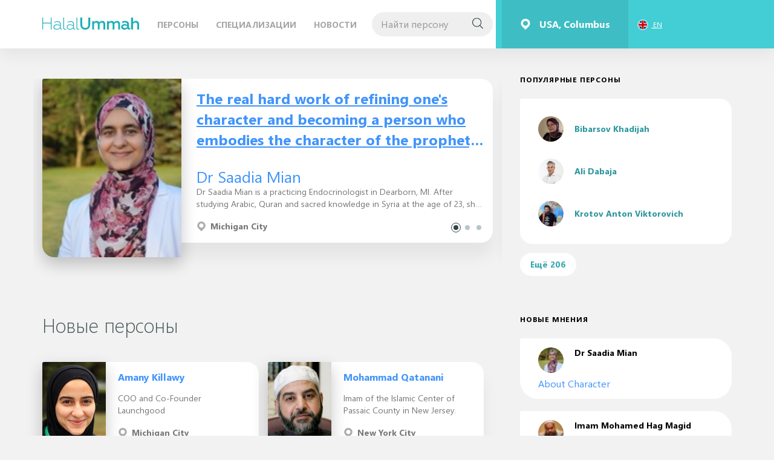

--- FILE ---
content_type: text/html; charset=utf-8
request_url: https://umma.halalguide.me/en/
body_size: 10569
content:

<!DOCTYPE html>
<html lang="ru-RU" prefix="og: http://ogp.me/ns#">
<head> 
    <title>Famous Muslims names, Muslim celebrities, stars | HalalUmmah</title>
<meta name="description" content="HalalUmmah is one-of-a-kind collection of all great Muslim contributors all around the world" />
<meta name="keywords" content="muslims, famous muslims, muslim names, muslim influencers, muslim" />




<meta name="og:title" content="Famous Muslims names, Muslim celebrities, stars | HalalUmmah" />
<meta name="og:description" content="HalalUmmah is one-of-a-kind collection of all great Muslim contributors all around the world" />


    
    	<meta name="robots" content="index,follow"/>
    
    <meta name="revisit-after" content="1">
    <meta name="yandex-verification" content="c2c5062e5cf74b7b" />

    <!-- Google Tag Manager -->
    <script>(function(w,d,s,l,i){w[l]=w[l]||[];w[l].push({'gtm.start':
    new Date().getTime(),event:'gtm.js'});var f=d.getElementsByTagName(s)[0],
    j=d.createElement(s),dl=l!='dataLayer'?'&l='+l:'';j.async=true;j.src='https://www.googletagmanager.com/gtm.js?id='+i+dl;f.parentNode.insertBefore(j,f);
    })(window,document,'script','dataLayer','GTM-WBDJPCM');</script>
    <!-- End Google Tag Manager -->

    <!-- Основные настройки -->
    <meta name="Content-Type" content="text/html;charset=UTF-8">
    <meta http-equiv="X-UA-Compatible" content="IE=edge">
	<meta name="viewport" content="initial-scale=1, width=device-width, maximum-scale=1, minimum-scale=1, user-scalable=no">

	<link rel="apple-touch-icon" sizes="57x57" href="/static/img/favicon/apple-icon-57x57.png">
	<link rel="apple-touch-icon" sizes="60x60" href="/static/img/favicon/apple-icon-60x60.png">
	<link rel="apple-touch-icon" sizes="72x72" href="/static/img/favicon/apple-icon-72x72.png">
	<link rel="apple-touch-icon" sizes="76x76" href="/static/img/favicon/apple-icon-76x76.png">
	<link rel="apple-touch-icon" sizes="114x114" href="/static/img/favicon/apple-icon-114x114.png">
	<link rel="apple-touch-icon" sizes="120x120" href="/static/img/favicon/apple-icon-120x120.png">
	<link rel="apple-touch-icon" sizes="144x144" href="/static/img/favicon/apple-icon-144x144.png">
	<link rel="apple-touch-icon" sizes="152x152" href="/static/img/favicon/apple-icon-152x152.png">
	<link rel="apple-touch-icon" sizes="180x180" href="/static/img/favicon/apple-icon-180x180.png">
	<link rel="icon" type="image/png" sizes="192x192"  href="/static/img/favicon/android-icon-192x192.png">
	<link rel="icon" type="image/png" sizes="32x32" href="/static/img/favicon/favicon-32x32.png">
	<link rel="icon" type="image/png" sizes="96x96" href="/static/img/favicon/favicon-96x96.png">
	<link rel="icon" type="image/png" sizes="16x16" href="/static/img/favicon/favicon-16x16.png">
	<link rel="shortcut icon" href="/static/ummah/img/favicon.ico" type="image/x-icon">
	<link rel="manifest" href="/static/img/favicon/manifest.json">
	<meta name="msapplication-TileColor" content="#ffffff">
	<meta name="msapplication-TileImage" content="/static/img/favicon/ms-icon-144x144.png">
	<meta name="theme-color" content="#ffffff">
    
    <link rel="stylesheet" href="/static/ummah/css/main.css">
    
    <!--[if lt IE 9]>
		<script src="https://oss.maxcdn.com/html5shiv/3.7.2/html5shiv.min.js"></script>
		<script src="https://oss.maxcdn.com/respond/1.4.2/respond.min.js"></script>
    <![endif]-->
</head>
<body>

	<header>

		<div class="container">

			<div class="right_side col-lg-4 col-md-12 col-sm-12 col-xs-12">
				<div class="location">
					<svg xmlns="http://www.w3.org/2000/svg" preserveAspectRatio="xMidYMid" viewBox="0 0 14.62 17.34"><path d="M14.61 6.88C14.61 6.85 14.61 6.81 14.61 6.78 14.6 6.7 14.6 6.63 14.59 6.55 14.59 6.51 14.58 6.48 14.58 6.45 14.57 6.35 14.56 6.26 14.54 6.16 14.54 6.15 14.54 6.14 14.54 6.13 14.52 6.03 14.51 5.92 14.49 5.82 14.48 5.79 14.47 5.75 14.46 5.72 14.45 5.65 14.43 5.58 14.42 5.51 14.41 5.47 14.4 5.43 14.39 5.39 14.37 5.32 14.35 5.24 14.32 5.17 14.32 5.14 14.31 5.11 14.3 5.09 14.27 4.99 14.24 4.9 14.21 4.81 14.19 4.77 14.18 4.73 14.16 4.69 14.14 4.63 14.12 4.57 14.09 4.51 14.08 4.47 14.06 4.43 14.04 4.39 14.02 4.33 13.99 4.27 13.96 4.21 13.95 4.17 13.93 4.13 13.91 4.09 13.87 4.01 13.83 3.93 13.78 3.84 13.76 3.8 13.74 3.76 13.71 3.72 13.68 3.67 13.66 3.62 13.63 3.57 13.6 3.53 13.58 3.48 13.55 3.44 13.52 3.39 13.49 3.34 13.46 3.3 13.43 3.26 13.4 3.22 13.38 3.18 13.38 3.18 13.38 3.18 13.38 3.18L13.38 3.18C13.12 2.79 12.82 2.43 12.48 2.1 11.06 0.7 9.19 0 7.33-0.01L7.33-0.01C7.33-0.01 7.33-0.01 7.33-0.01 7.32-0.01 7.31-0.01 7.31-0.01 7.3-0.01 7.29-0.01 7.28-0.01 5.41 0 3.55 0.7 2.13 2.1 1.76 2.46 1.44 2.86 1.17 3.28 1.17 3.28 1.17 3.28 1.17 3.27 1.16 3.29 1.15 3.32 1.13 3.34 1.12 3.36 1.1 3.38 1.09 3.4 1.09 3.4 1.09 3.4 1.09 3.4 -0.64 6.16-0.32 9.82 2.06 12.23 2.06 12.23 2.06 12.23 2.06 12.24L2.13 12.3C2.13 12.3 2.13 12.31 2.13 12.31 2.13 12.31 2.13 12.31 2.13 12.31L7.18 17.29C7.22 17.32 7.26 17.34 7.31 17.34 7.31 17.34 7.31 17.34 7.31 17.34L7.31 17.34C7.31 17.34 7.31 17.34 7.31 17.34 7.32 17.34 7.33 17.34 7.34 17.34 7.34 17.33 7.35 17.33 7.35 17.33 7.36 17.33 7.36 17.33 7.37 17.33 7.38 17.32 7.38 17.32 7.39 17.31 7.39 17.31 7.4 17.31 7.4 17.31 7.41 17.3 7.42 17.3 7.43 17.29L12.46 12.32C12.46 12.32 12.47 12.31 12.48 12.31 12.48 12.3 12.49 12.29 12.5 12.28L12.58 12.2 12.58 12.2 12.58 12.2C12.58 12.2 12.58 12.2 12.58 12.2 13.89 10.85 14.62 9.08 14.62 7.2L14.62 7.2 14.62 7.2C14.62 7.09 14.62 6.99 14.61 6.88ZM7.31 11.06C5.15 11.06 3.4 9.33 3.4 7.2 3.4 5.07 5.15 3.34 7.31 3.34 9.46 3.34 11.22 5.07 11.22 7.2 11.22 9.33 9.46 11.06 7.31 11.06Z"/></svg>
					
					
						USA, Columbus
					
				</div>

				<div class="lang">
					<div class="cur_lang">
						<img class='flag' src="/static/img/flag1/gb.svg">
						en
					</div>

					<div class="lang_list">
						
						<a href="#">
							<img class='flag' src="/static/img/flag1/ru.svg">
							<span class="text">ru</span>
						</a>
						
						<a href="#">
							<img class='flag' src="/static/img/flag1/gb.svg">
							<span class="text">en</span>
						</a>
						
						<a href="#">
							<img class='flag' src="/static/img/flag1/tr.svg">
							<span class="text">tr</span>
						</a>
						
						<a href="#">
							<img class='flag' src="/static/img/flag1/sa.svg">
							<span class="text">ar</span>
						</a>
						
						<a href="#">
							<img class='flag' src="/static/img/flag1/fr.svg">
							<span class="text">fr</span>
						</a>
						
						<a href="#">
							<img class='flag' src="/static/img/flag1/cn.svg">
							<span class="text">zh</span>
						</a>
						
						<a href="#">
							<img class='flag' src="/static/img/flag1/az.svg">
							<span class="text">az</span>
						</a>
						
						<a href="#">
							<img class='flag' src="/static/img/flag1/de.svg">
							<span class="text">de</span>
						</a>
						
						<a href="#">
							<img class='flag' src="/static/img/flag1/kg.svg">
							<span class="text">ky</span>
						</a>
						
						<a href="#">
							<img class='flag' src="/static/img/flag1/th.svg">
							<span class="text">th</span>
						</a>
						
						<a href="#">
							<img class='flag' src="/static/img/flag1/my.svg">
							<span class="text">ms</span>
						</a>
						
						<a href="#">
							<img class='flag' src="/static/img/flag1/se.svg">
							<span class="text">sv</span>
						</a>
						
						<a href="#">
							<img class='flag' src="/static/img/flag1/ttr.svg">
							<span class="text">tt</span>
						</a>
						
						<a href="#">
							<img class='flag' src="/static/img/flag1/pk.svg">
							<span class="text">ur</span>
						</a>
						
						<a href="#">
							<img class='flag' src="/static/img/flag1/kz.svg">
							<span class="text">kk</span>
						</a>
						
						<a href="#">
							<img class='flag' src="/static/img/flag1/gb.svg">
							<span class="text">sq</span>
						</a>
						
						<a href="#">
							<img class='flag' src="/static/img/flag1/gb.svg">
							<span class="text">bn</span>
						</a>
						
						<a href="#">
							<img class='flag' src="/static/img/flag1/gb.svg">
							<span class="text">bs</span>
						</a>
						
						<a href="#">
							<img class='flag' src="/static/img/flag1/gb.svg">
							<span class="text">bg</span>
						</a>
						
						<a href="#">
							<img class='flag' src="/static/img/flag1/gb.svg">
							<span class="text">cs</span>
						</a>
						
						<a href="#">
							<img class='flag' src="/static/img/flag1/gb.svg">
							<span class="text">dv</span>
						</a>
						
						<a href="#">
							<img class='flag' src="/static/img/flag1/gb.svg">
							<span class="text">nl</span>
						</a>
						
						<a href="#">
							<img class='flag' src="/static/img/flag1/gb.svg">
							<span class="text">ha</span>
						</a>
						
						<a href="#">
							<img class='flag' src="/static/img/flag1/gb.svg">
							<span class="text">hi</span>
						</a>
						
						<a href="#">
							<img class='flag' src="/static/img/flag1/gb.svg">
							<span class="text">bh</span>
						</a>
						
						<a href="#">
							<img class='flag' src="/static/img/flag1/gb.svg">
							<span class="text">it</span>
						</a>
						
						<a href="#">
							<img class='flag' src="/static/img/flag1/gb.svg">
							<span class="text">jp</span>
						</a>
						
						<a href="#">
							<img class='flag' src="/static/img/flag1/gb.svg">
							<span class="text">ko</span>
						</a>
						
						<a href="#">
							<img class='flag' src="/static/img/flag1/gb.svg">
							<span class="text">ku</span>
						</a>
						
						<a href="#">
							<img class='flag' src="/static/img/flag1/gb.svg">
							<span class="text">ml</span>
						</a>
						
						<a href="#">
							<img class='flag' src="/static/img/flag1/gb.svg">
							<span class="text">no</span>
						</a>
						
						<a href="#">
							<img class='flag' src="/static/img/flag1/gb.svg">
							<span class="text">ps</span>
						</a>
						
						<a href="#">
							<img class='flag' src="/static/img/flag1/gb.svg">
							<span class="text">fa</span>
						</a>
						
						<a href="#">
							<img class='flag' src="/static/img/flag1/gb.svg">
							<span class="text">pt</span>
						</a>
						
						<a href="#">
							<img class='flag' src="/static/img/flag1/gb.svg">
							<span class="text">ro</span>
						</a>
						
						<a href="#">
							<img class='flag' src="/static/img/flag1/gb.svg">
							<span class="text">sd</span>
						</a>
						
						<a href="#">
							<img class='flag' src="/static/img/flag1/gb.svg">
							<span class="text">so</span>
						</a>
						
						<a href="#">
							<img class='flag' src="/static/img/flag1/gb.svg">
							<span class="text">es</span>
						</a>
						
						<a href="#">
							<img class='flag' src="/static/img/flag1/gb.svg">
							<span class="text">sw</span>
						</a>
						
						<a href="#">
							<img class='flag' src="/static/img/flag1/se.svg">
							<span class="text">sv</span>
						</a>
						
						<a href="#">
							<img class='flag' src="/static/img/flag1/gb.svg">
							<span class="text">tg</span>
						</a>
						
						<a href="#">
							<img class='flag' src="/static/img/flag1/gb.svg">
							<span class="text">ta</span>
						</a>
						
						<a href="#">
							<img class='flag' src="/static/img/flag1/th.svg">
							<span class="text">th</span>
						</a>
						
						<a href="#">
							<img class='flag' src="/static/img/flag1/gb.svg">
							<span class="text">uz</span>
						</a>
						
						<a href="#">
							<img class='flag' src="/static/img/flag1/gb.svg">
							<span class="text">ug</span>
						</a>
						
						<a href="#">
							<img class='flag' src="/static/img/flag1/gb.svg">
							<span class="text">am</span>
						</a>
						
						<a href="#">
							<img class='flag' src="/static/img/flag1/gb.svg">
							<span class="text">po</span>
						</a>
						
					</div>
				</div>
			</div>
			
			<div class="left_side col-lg-8 col-md-12 col-sm-12 col-xs-12">
				<a href="/en/" id="logo">
					<svg xmlns="http://www.w3.org/2000/svg" preserveAspectRatio="xMidYMid" viewBox="0 0 194 23.8"><path d="M190.4 23.4L190.4 14.2C190.4 12.6 190 11.5 189.2 10.9 188.4 10.2 187.5 9.9 186.5 9.9 184.6 9.9 182.7 11.1 181.8 12.6L181.8 23.4 178.1 23.4 178.1 0 181.8 0 181.8 9.2C183.4 7.4 185.4 6.6 187.9 6.6 191.8 6.6 194 9.1 194 13.4L194 23.4 190.4 23.4ZM174 23.6C172.1 23.6 171 22.8 170.5 21.3 169 23 167 23.8 164.4 23.8 162.6 23.8 161.1 23.3 159.9 22.3 158.8 21.4 158.2 20 158.2 18.3 158.2 16.6 158.8 15.2 160.1 14.3 161.4 13.3 163 12.9 164.8 12.9 166.8 12.9 168.6 13.3 170.1 14.1L170.1 13.2C170.1 10.9 168.5 9.7 165.3 9.7 163.4 9.7 161.6 10.2 160 11.1L160 8C161.7 7 163.7 6.6 166.1 6.6 170.7 6.6 173.8 8.8 173.8 12.8L173.8 18.9C173.8 20 174.3 20.6 175.1 20.6 175.5 20.6 175.8 20.5 176.1 20.3L176.1 23.1C175.6 23.4 174.9 23.6 174 23.6ZM170.1 16.7C168.8 16 167.3 15.6 165.7 15.6 163.3 15.6 161.8 16.5 161.8 18.1 161.8 19.8 163.3 20.7 165.4 20.7 167.3 20.7 169.1 19.8 170.1 18.7L170.1 16.7ZM152.3 14C152.3 11.3 151.2 9.9 148.9 9.9 147.1 9.9 145.4 11.1 144.6 12.7L144.6 23.4 141 23.4 141 14C141 11.3 139.8 9.9 137.6 9.9 135.9 9.9 134.1 11.1 133.3 12.6L133.3 23.4 129.7 23.4 129.7 7 133.3 7 133.3 9.1C134.5 7.4 136.4 6.6 138.8 6.6 141.4 6.6 143.3 7.8 144 9.5 145.2 7.8 147.4 6.6 150 6.6 153.7 6.6 155.9 8.9 155.9 13.1L155.9 23.4 152.3 23.4 152.3 14ZM122.5 14C122.5 11.3 121.4 9.9 119.2 9.9 117.4 9.9 115.6 11.1 114.9 12.7L114.9 23.4 111.3 23.4 111.3 14C111.3 11.3 110.1 9.9 107.8 9.9 106.1 9.9 104.4 11.1 103.6 12.6L103.6 23.4 99.9 23.4 99.9 7 103.6 7 103.6 9.1C104.8 7.4 106.6 6.6 109 6.6 111.6 6.6 113.6 7.8 114.3 9.5 115.4 7.8 117.6 6.6 120.3 6.6 124 6.6 126.2 8.9 126.2 13.1L126.2 23.4 122.5 23.4 122.5 14ZM86 23.8C83.1 23.8 80.7 22.9 78.9 21.1 77.1 19.3 76.2 16.8 76.2 13.5L76.2 0 79.9 0 79.9 13.6C79.9 18 82.3 20.4 86 20.4 89.8 20.4 92.3 18 92.3 13.6L92.3 0 96 0 96 13.5C96 16.8 95.1 19.3 93.2 21.1 91.3 22.9 89 23.8 86 23.8ZM71.9 23.8C70 23.8 68.5 22.7 68.5 20.1L68.5 0 70 0 70 19.8C70 21.5 70.8 22.4 72.4 22.4 73 22.4 73.6 22.2 74.1 21.9L74.1 23.3C73.5 23.6 72.8 23.8 71.9 23.8ZM64.8 23.5C63.3 23.5 62.1 22.6 62 20.7 60.2 22.8 57.9 23.8 55.1 23.8 53.4 23.8 51.9 23.3 50.7 22.4 49.5 21.5 48.9 20.2 48.9 18.6 48.9 17 49.5 15.7 50.7 14.8 52 13.8 53.6 13.4 55.5 13.4 57.8 13.4 59.9 13.9 61.9 15.1L61.9 13C61.9 9.9 59.8 8.5 56.1 8.5 54.2 8.5 52.4 9 50.6 10.2L50.6 8.6C52.3 7.6 54.2 7.1 56.4 7.1 60.6 7.1 63.4 9 63.4 12.9L63.4 19.9C63.4 21.3 64 22.2 65.1 22.2 65.5 22.2 65.8 22.1 66.1 22L66.1 23.2C65.8 23.4 65.3 23.5 64.8 23.5ZM61.9 16.6C59.9 15.3 58 14.7 55.9 14.7 52.5 14.7 50.4 16.2 50.4 18.5 50.4 21.1 52.7 22.4 55.5 22.4 58.2 22.4 60.5 20.9 61.9 19.2L61.9 16.6ZM45.5 23.8C43.6 23.8 42 22.7 42 20.1L42 0 43.5 0 43.5 19.8C43.5 21.5 44.3 22.4 45.9 22.4 46.6 22.4 47.1 22.2 47.6 21.9L47.6 23.3C47.1 23.6 46.3 23.8 45.5 23.8ZM38.3 23.5C36.9 23.5 35.7 22.6 35.5 20.7 33.8 22.8 31.5 23.8 28.6 23.8 26.9 23.8 25.5 23.3 24.2 22.4 23 21.5 22.4 20.2 22.4 18.6 22.4 17 23.1 15.7 24.3 14.8 25.6 13.8 27.2 13.4 29.1 13.4 31.4 13.4 33.5 13.9 35.4 15.1L35.4 13C35.4 9.9 33.3 8.5 29.7 8.5 27.7 8.5 25.9 9 24.2 10.2L24.2 8.6C25.8 7.6 27.7 7.1 29.9 7.1 34.1 7.1 36.9 9 36.9 12.9L36.9 19.9C36.9 21.3 37.6 22.2 38.7 22.2 39.1 22.2 39.4 22.1 39.6 22L39.6 23.2C39.3 23.4 38.9 23.5 38.3 23.5ZM35.4 16.6C33.5 15.3 31.5 14.7 29.5 14.7 26.1 14.7 24 16.2 24 18.5 24 21.1 26.2 22.4 29.1 22.4 31.8 22.4 34.1 20.9 35.4 19.2L35.4 16.6ZM17 11.5L1.6 11.5 1.6 23.4 0 23.4 0 0 1.6 0 1.6 10.1 17 10.1 17 0 18.5 0 18.5 23.4 17 23.4 17 11.5Z"/></svg>
				</a>

				<a href="#" class="menu_trigger">
					<span></span>
				</a>
				<a href="#" class="search_icon">
					<svg xmlns="http://www.w3.org/2000/svg" preserveAspectRatio="xMidYMid" viewBox="0 0 18 18"><path d="M17.8 17.8C17.6 18.1 17.2 18.1 17 17.8L12.3 13.2C11 14.3 9.4 14.9 7.6 14.9 3.4 14.9 0 11.6 0 7.5 0 3.3 3.4 0 7.6 0 11.8 0 15.1 3.3 15.1 7.5 15.1 9.4 14.4 11.1 13.2 12.4L17.8 17C18.1 17.2 18.1 17.6 17.8 17.8ZM7.6 1.1C4 1.1 1.2 4 1.2 7.5 1.2 10.9 4 13.8 7.6 13.8 11.1 13.8 14 10.9 14 7.5 14 4 11.1 1.1 7.6 1.1Z"/></svg>
				</a>

				<nav>
					<span>
						<a href="#" class="close_mob_menu">
							<svg xmlns="http://www.w3.org/2000/svg" viewBox="0 0 475.2 475.2"><path d="M405.6 69.6C360.7 24.7 301.1 0 237.6 0s-123.1 24.7-168 69.6S0 174.1 0 237.6s24.7 123.1 69.6 168 104.5 69.6 168 69.6 123.1-24.7 168-69.6 69.6-104.5 69.6-168S450.5 114.5 405.6 69.6zM386.5 386.5c-39.8 39.8-92.7 61.7-148.9 61.7s-109.1-21.9-148.9-61.7c-82.1-82.1-82.1-215.7 0-297.8C128.5 48.9 181.4 27 237.6 27s109.1 21.9 148.9 61.7C468.6 170.8 468.6 304.4 386.5 386.5z"/><path d="M342.3 132.9c-5.3-5.3-13.8-5.3-19.1 0l-85.6 85.6L152 132.9c-5.3-5.3-13.8-5.3-19.1 0 -5.3 5.3-5.3 13.8 0 19.1l85.6 85.6 -85.6 85.6c-5.3 5.3-5.3 13.8 0 19.1 2.6 2.6 6.1 4 9.5 4s6.9-1.3 9.5-4l85.6-85.6 85.6 85.6c2.6 2.6 6.1 4 9.5 4 3.5 0 6.9-1.3 9.5-4 5.3-5.3 5.3-13.8 0-19.1l-85.4-85.6 85.6-85.6C347.6 146.7 347.6 138.2 342.3 132.9z"/></svg>
						</a>
						<a href="/en/persons/" >
							Персоны
						</a>
						<a href="/en/specialization/" >
							Специализации
						</a>
						<a href="/en/news/" >
							Новости
						</a>
					</span>
				</nav>

				<div class="search_wrapper">
					<form action="/en/find/" method="get">
						<div class="field">
							<input type="text" name="person" class="input" required placeholder="Найти персону">
							<button name="searchPerson">
								<svg xmlns="http://www.w3.org/2000/svg" preserveAspectRatio="xMidYMid" viewBox="0 0 18 18"><path d="M17.8 17.8C17.6 18.1 17.2 18.1 17 17.8L12.3 13.2C11 14.3 9.4 14.9 7.6 14.9 3.4 14.9 0 11.6 0 7.5 0 3.3 3.4 0 7.6 0 11.8 0 15.1 3.3 15.1 7.5 15.1 9.4 14.4 11.1 13.2 12.4L17.8 17C18.1 17.2 18.1 17.6 17.8 17.8ZM7.6 1.1C4 1.1 1.2 4 1.2 7.5 1.2 10.9 4 13.8 7.6 13.8 11.1 13.8 14 10.9 14 7.5 14 4 11.1 1.1 7.6 1.1Z"/></svg>
							</button>
						</div>
					</form>
				</div>
			</div>

		</div>
	</header>
	

	<main class="no_bg">
		
	
	<div class="container">
	
		<div class="left_side col-lg-8 col-md-8 col-sm-8 col-xs-12">

			<div class="row">
				<section id="person_slider" class="owl-carousel">
					
						<div class="item">
							<div class="img" style="background-image: url(/media/cache/8d/a3/8da30adaffb559fb0ec202047b4ca2db.jpg);"></div>

							<div class="content">
								<a href="/en/person/saadia-mian-md/#saadia-mian-md" class="title">
									The real hard work of refining one&#39;s character and becoming a person who embodies the character of the prophet, is just that ... it&#39;s hard work.
								</a>
								<a href="/en/person/saadia-mian-md/" class="name">Dr Saadia Mian</a>
								<div class="job">
									Dr Saadia Mian is a practicing Endocrinologist in Dearborn, MI. After studying Arabic, Quran and sacred knowledge in Syria at the age of 23, she achieved an Ijaza in the Hafs recitation from Shaykh Abu Hassan Al-Kurdi (May Allah swt be pleased with him) and also from Shaykh Raji Krayyim. Dr Saadia Mian helped to launch the Ribaat Quran program and remains a member of the founding board. She released her book, &#39;The Crowning Venture&#39; provides tips and advices for women, empowering them to pursue their passion in memorising the Quran and discredits negative ideas about women memorizing the Quran.
								</div>
								
								<div class="loc">
									<svg xmlns="http://www.w3.org/2000/svg" preserveAspectRatio="xMidYMid" viewBox="0 0 14.62 17.34"><path d="M14.61 6.88C14.61 6.85 14.61 6.81 14.61 6.78 14.6 6.7 14.6 6.63 14.59 6.55 14.59 6.51 14.58 6.48 14.58 6.45 14.57 6.35 14.56 6.26 14.54 6.16 14.54 6.15 14.54 6.14 14.54 6.13 14.52 6.03 14.51 5.92 14.49 5.82 14.48 5.79 14.47 5.75 14.46 5.72 14.45 5.65 14.43 5.58 14.42 5.51 14.41 5.47 14.4 5.43 14.39 5.39 14.37 5.32 14.35 5.24 14.32 5.17 14.32 5.14 14.31 5.11 14.3 5.09 14.27 4.99 14.24 4.9 14.21 4.81 14.19 4.77 14.18 4.73 14.16 4.69 14.14 4.63 14.12 4.57 14.09 4.51 14.08 4.47 14.06 4.43 14.04 4.39 14.02 4.33 13.99 4.27 13.96 4.21 13.95 4.17 13.93 4.13 13.91 4.09 13.87 4.01 13.83 3.93 13.78 3.84 13.76 3.8 13.74 3.76 13.71 3.72 13.68 3.67 13.66 3.62 13.63 3.57 13.6 3.53 13.58 3.48 13.55 3.44 13.52 3.39 13.49 3.34 13.46 3.3 13.43 3.26 13.4 3.22 13.38 3.18 13.38 3.18 13.38 3.18 13.38 3.18L13.38 3.18C13.12 2.79 12.82 2.43 12.48 2.1 11.06 0.7 9.19 0 7.33-0.01L7.33-0.01C7.33-0.01 7.33-0.01 7.33-0.01 7.32-0.01 7.31-0.01 7.31-0.01 7.3-0.01 7.29-0.01 7.28-0.01 5.41 0 3.55 0.7 2.13 2.1 1.76 2.46 1.44 2.86 1.17 3.28 1.17 3.28 1.17 3.28 1.17 3.27 1.16 3.29 1.15 3.32 1.13 3.34 1.12 3.36 1.1 3.38 1.09 3.4 1.09 3.4 1.09 3.4 1.09 3.4 -0.64 6.16-0.32 9.82 2.06 12.23 2.06 12.23 2.06 12.23 2.06 12.24L2.13 12.3C2.13 12.3 2.13 12.31 2.13 12.31 2.13 12.31 2.13 12.31 2.13 12.31L7.18 17.29C7.22 17.32 7.26 17.34 7.31 17.34 7.31 17.34 7.31 17.34 7.31 17.34L7.31 17.34C7.31 17.34 7.31 17.34 7.31 17.34 7.32 17.34 7.33 17.34 7.34 17.34 7.34 17.33 7.35 17.33 7.35 17.33 7.36 17.33 7.36 17.33 7.37 17.33 7.38 17.32 7.38 17.32 7.39 17.31 7.39 17.31 7.4 17.31 7.4 17.31 7.41 17.3 7.42 17.3 7.43 17.29L12.46 12.32C12.46 12.32 12.47 12.31 12.48 12.31 12.48 12.3 12.49 12.29 12.5 12.28L12.58 12.2 12.58 12.2 12.58 12.2C12.58 12.2 12.58 12.2 12.58 12.2 13.89 10.85 14.62 9.08 14.62 7.2L14.62 7.2 14.62 7.2C14.62 7.09 14.62 6.99 14.61 6.88ZM7.31 11.06C5.15 11.06 3.4 9.33 3.4 7.2 3.4 5.07 5.15 3.34 7.31 3.34 9.46 3.34 11.22 5.07 11.22 7.2 11.22 9.33 9.46 11.06 7.31 11.06Z"/></svg>
									Michigan City
								</div>
								
							</div>
						</div>
					
						<div class="item">
							<div class="img" style="background-image: url(/media/cache/87/9c/879cd3a3601b57a67f8ca240e1e8d297.jpg);"></div>

							<div class="content">
								<a href="/en/person/imam-mohamed-hag-magid/#about-life-5" class="title">
									Life is short, and it is up to us to make it meaningful.
								</a>
								<a href="/en/person/imam-mohamed-hag-magid/" class="name">Imam Mohamed Hag Magid</a>
								<div class="job">
									Imam of All Dulles Area Muslim Society (ADAMS) Center
								</div>
								
								<div class="loc">
									<svg xmlns="http://www.w3.org/2000/svg" preserveAspectRatio="xMidYMid" viewBox="0 0 14.62 17.34"><path d="M14.61 6.88C14.61 6.85 14.61 6.81 14.61 6.78 14.6 6.7 14.6 6.63 14.59 6.55 14.59 6.51 14.58 6.48 14.58 6.45 14.57 6.35 14.56 6.26 14.54 6.16 14.54 6.15 14.54 6.14 14.54 6.13 14.52 6.03 14.51 5.92 14.49 5.82 14.48 5.79 14.47 5.75 14.46 5.72 14.45 5.65 14.43 5.58 14.42 5.51 14.41 5.47 14.4 5.43 14.39 5.39 14.37 5.32 14.35 5.24 14.32 5.17 14.32 5.14 14.31 5.11 14.3 5.09 14.27 4.99 14.24 4.9 14.21 4.81 14.19 4.77 14.18 4.73 14.16 4.69 14.14 4.63 14.12 4.57 14.09 4.51 14.08 4.47 14.06 4.43 14.04 4.39 14.02 4.33 13.99 4.27 13.96 4.21 13.95 4.17 13.93 4.13 13.91 4.09 13.87 4.01 13.83 3.93 13.78 3.84 13.76 3.8 13.74 3.76 13.71 3.72 13.68 3.67 13.66 3.62 13.63 3.57 13.6 3.53 13.58 3.48 13.55 3.44 13.52 3.39 13.49 3.34 13.46 3.3 13.43 3.26 13.4 3.22 13.38 3.18 13.38 3.18 13.38 3.18 13.38 3.18L13.38 3.18C13.12 2.79 12.82 2.43 12.48 2.1 11.06 0.7 9.19 0 7.33-0.01L7.33-0.01C7.33-0.01 7.33-0.01 7.33-0.01 7.32-0.01 7.31-0.01 7.31-0.01 7.3-0.01 7.29-0.01 7.28-0.01 5.41 0 3.55 0.7 2.13 2.1 1.76 2.46 1.44 2.86 1.17 3.28 1.17 3.28 1.17 3.28 1.17 3.27 1.16 3.29 1.15 3.32 1.13 3.34 1.12 3.36 1.1 3.38 1.09 3.4 1.09 3.4 1.09 3.4 1.09 3.4 -0.64 6.16-0.32 9.82 2.06 12.23 2.06 12.23 2.06 12.23 2.06 12.24L2.13 12.3C2.13 12.3 2.13 12.31 2.13 12.31 2.13 12.31 2.13 12.31 2.13 12.31L7.18 17.29C7.22 17.32 7.26 17.34 7.31 17.34 7.31 17.34 7.31 17.34 7.31 17.34L7.31 17.34C7.31 17.34 7.31 17.34 7.31 17.34 7.32 17.34 7.33 17.34 7.34 17.34 7.34 17.33 7.35 17.33 7.35 17.33 7.36 17.33 7.36 17.33 7.37 17.33 7.38 17.32 7.38 17.32 7.39 17.31 7.39 17.31 7.4 17.31 7.4 17.31 7.41 17.3 7.42 17.3 7.43 17.29L12.46 12.32C12.46 12.32 12.47 12.31 12.48 12.31 12.48 12.3 12.49 12.29 12.5 12.28L12.58 12.2 12.58 12.2 12.58 12.2C12.58 12.2 12.58 12.2 12.58 12.2 13.89 10.85 14.62 9.08 14.62 7.2L14.62 7.2 14.62 7.2C14.62 7.09 14.62 6.99 14.61 6.88ZM7.31 11.06C5.15 11.06 3.4 9.33 3.4 7.2 3.4 5.07 5.15 3.34 7.31 3.34 9.46 3.34 11.22 5.07 11.22 7.2 11.22 9.33 9.46 11.06 7.31 11.06Z"/></svg>
									Sterling Heights
								</div>
								
							</div>
						</div>
					
						<div class="item">
							<div class="img" style="background-image: url(/media/cache/1f/16/1f16c3cc0f910d470006e98480f8ef39.jpg);"></div>

							<div class="content">
								<a href="/en/person/mohammad-qatanani/#about-allah-7" class="title">
									My fate is in the hands of almighty Allah.
								</a>
								<a href="/en/person/mohammad-qatanani/" class="name">Mohammad Qatanani</a>
								<div class="job">
									Imam of the Islamic Center of Passaic County in New Jersey.
								</div>
								
								<div class="loc">
									<svg xmlns="http://www.w3.org/2000/svg" preserveAspectRatio="xMidYMid" viewBox="0 0 14.62 17.34"><path d="M14.61 6.88C14.61 6.85 14.61 6.81 14.61 6.78 14.6 6.7 14.6 6.63 14.59 6.55 14.59 6.51 14.58 6.48 14.58 6.45 14.57 6.35 14.56 6.26 14.54 6.16 14.54 6.15 14.54 6.14 14.54 6.13 14.52 6.03 14.51 5.92 14.49 5.82 14.48 5.79 14.47 5.75 14.46 5.72 14.45 5.65 14.43 5.58 14.42 5.51 14.41 5.47 14.4 5.43 14.39 5.39 14.37 5.32 14.35 5.24 14.32 5.17 14.32 5.14 14.31 5.11 14.3 5.09 14.27 4.99 14.24 4.9 14.21 4.81 14.19 4.77 14.18 4.73 14.16 4.69 14.14 4.63 14.12 4.57 14.09 4.51 14.08 4.47 14.06 4.43 14.04 4.39 14.02 4.33 13.99 4.27 13.96 4.21 13.95 4.17 13.93 4.13 13.91 4.09 13.87 4.01 13.83 3.93 13.78 3.84 13.76 3.8 13.74 3.76 13.71 3.72 13.68 3.67 13.66 3.62 13.63 3.57 13.6 3.53 13.58 3.48 13.55 3.44 13.52 3.39 13.49 3.34 13.46 3.3 13.43 3.26 13.4 3.22 13.38 3.18 13.38 3.18 13.38 3.18 13.38 3.18L13.38 3.18C13.12 2.79 12.82 2.43 12.48 2.1 11.06 0.7 9.19 0 7.33-0.01L7.33-0.01C7.33-0.01 7.33-0.01 7.33-0.01 7.32-0.01 7.31-0.01 7.31-0.01 7.3-0.01 7.29-0.01 7.28-0.01 5.41 0 3.55 0.7 2.13 2.1 1.76 2.46 1.44 2.86 1.17 3.28 1.17 3.28 1.17 3.28 1.17 3.27 1.16 3.29 1.15 3.32 1.13 3.34 1.12 3.36 1.1 3.38 1.09 3.4 1.09 3.4 1.09 3.4 1.09 3.4 -0.64 6.16-0.32 9.82 2.06 12.23 2.06 12.23 2.06 12.23 2.06 12.24L2.13 12.3C2.13 12.3 2.13 12.31 2.13 12.31 2.13 12.31 2.13 12.31 2.13 12.31L7.18 17.29C7.22 17.32 7.26 17.34 7.31 17.34 7.31 17.34 7.31 17.34 7.31 17.34L7.31 17.34C7.31 17.34 7.31 17.34 7.31 17.34 7.32 17.34 7.33 17.34 7.34 17.34 7.34 17.33 7.35 17.33 7.35 17.33 7.36 17.33 7.36 17.33 7.37 17.33 7.38 17.32 7.38 17.32 7.39 17.31 7.39 17.31 7.4 17.31 7.4 17.31 7.41 17.3 7.42 17.3 7.43 17.29L12.46 12.32C12.46 12.32 12.47 12.31 12.48 12.31 12.48 12.3 12.49 12.29 12.5 12.28L12.58 12.2 12.58 12.2 12.58 12.2C12.58 12.2 12.58 12.2 12.58 12.2 13.89 10.85 14.62 9.08 14.62 7.2L14.62 7.2 14.62 7.2C14.62 7.09 14.62 6.99 14.61 6.88ZM7.31 11.06C5.15 11.06 3.4 9.33 3.4 7.2 3.4 5.07 5.15 3.34 7.31 3.34 9.46 3.34 11.22 5.07 11.22 7.2 11.22 9.33 9.46 11.06 7.31 11.06Z"/></svg>
									New York City
								</div>
								
							</div>
						</div>
					
				</section>
			</div>

			<section id="last_persons">
				
				<div class="s_title">Новые персоны</div>
				
				<div class="item col-lg-6 col-md-6 col-sm-12 col-xs-12">
					
					<a href="/en/person/amany-killawy/">
					<div class="img" style="background-image: url(/media/cache/99/f6/99f62085625c0d1138269ce783631d47.jpg);"></div>
					</a>
					
					<div class="content">
						<a class="name" href="/en/person/amany-killawy/">
							Amany Killawy		
						</a>
						<div class="job">
							COO and Co-Founder Launchgood
						</div>
						
						<div class="location">
							<svg xmlns="http://www.w3.org/2000/svg" preserveAspectRatio="xMidYMid" viewBox="0 0 14.62 17.34"><path d="M14.61 6.88C14.61 6.85 14.61 6.81 14.61 6.78 14.6 6.7 14.6 6.63 14.59 6.55 14.59 6.51 14.58 6.48 14.58 6.45 14.57 6.35 14.56 6.26 14.54 6.16 14.54 6.15 14.54 6.14 14.54 6.13 14.52 6.03 14.51 5.92 14.49 5.82 14.48 5.79 14.47 5.75 14.46 5.72 14.45 5.65 14.43 5.58 14.42 5.51 14.41 5.47 14.4 5.43 14.39 5.39 14.37 5.32 14.35 5.24 14.32 5.17 14.32 5.14 14.31 5.11 14.3 5.09 14.27 4.99 14.24 4.9 14.21 4.81 14.19 4.77 14.18 4.73 14.16 4.69 14.14 4.63 14.12 4.57 14.09 4.51 14.08 4.47 14.06 4.43 14.04 4.39 14.02 4.33 13.99 4.27 13.96 4.21 13.95 4.17 13.93 4.13 13.91 4.09 13.87 4.01 13.83 3.93 13.78 3.84 13.76 3.8 13.74 3.76 13.71 3.72 13.68 3.67 13.66 3.62 13.63 3.57 13.6 3.53 13.58 3.48 13.55 3.44 13.52 3.39 13.49 3.34 13.46 3.3 13.43 3.26 13.4 3.22 13.38 3.18 13.38 3.18 13.38 3.18 13.38 3.18L13.38 3.18C13.12 2.79 12.82 2.43 12.48 2.1 11.06 0.7 9.19 0 7.33-0.01L7.33-0.01C7.33-0.01 7.33-0.01 7.33-0.01 7.32-0.01 7.31-0.01 7.31-0.01 7.3-0.01 7.29-0.01 7.28-0.01 5.41 0 3.55 0.7 2.13 2.1 1.76 2.46 1.44 2.86 1.17 3.28 1.17 3.28 1.17 3.28 1.17 3.27 1.16 3.29 1.15 3.32 1.13 3.34 1.12 3.36 1.1 3.38 1.09 3.4 1.09 3.4 1.09 3.4 1.09 3.4 -0.64 6.16-0.32 9.82 2.06 12.23 2.06 12.23 2.06 12.23 2.06 12.24L2.13 12.3C2.13 12.3 2.13 12.31 2.13 12.31 2.13 12.31 2.13 12.31 2.13 12.31L7.18 17.29C7.22 17.32 7.26 17.34 7.31 17.34 7.31 17.34 7.31 17.34 7.31 17.34L7.31 17.34C7.31 17.34 7.31 17.34 7.31 17.34 7.32 17.34 7.33 17.34 7.34 17.34 7.34 17.33 7.35 17.33 7.35 17.33 7.36 17.33 7.36 17.33 7.37 17.33 7.38 17.32 7.38 17.32 7.39 17.31 7.39 17.31 7.4 17.31 7.4 17.31 7.41 17.3 7.42 17.3 7.43 17.29L12.46 12.32C12.46 12.32 12.47 12.31 12.48 12.31 12.48 12.3 12.49 12.29 12.5 12.28L12.58 12.2 12.58 12.2 12.58 12.2C12.58 12.2 12.58 12.2 12.58 12.2 13.89 10.85 14.62 9.08 14.62 7.2L14.62 7.2 14.62 7.2C14.62 7.09 14.62 6.99 14.61 6.88ZM7.31 11.06C5.15 11.06 3.4 9.33 3.4 7.2 3.4 5.07 5.15 3.34 7.31 3.34 9.46 3.34 11.22 5.07 11.22 7.2 11.22 9.33 9.46 11.06 7.31 11.06Z"/></svg>
							Michigan City
						</div>
						
					</div>
				</div>
				
				
				<div class="item col-lg-6 col-md-6 col-sm-12 col-xs-12">
					
					<a href="/en/person/mohammad-qatanani/">
					<div class="img" style="background-image: url(/media/cache/1f/16/1f16c3cc0f910d470006e98480f8ef39.jpg);"></div>
					</a>
					
					<div class="content">
						<a class="name" href="/en/person/mohammad-qatanani/">
							Mohammad Qatanani		
						</a>
						<div class="job">
							Imam of the Islamic Center of Passaic County in New Jersey.
						</div>
						
						<div class="location">
							<svg xmlns="http://www.w3.org/2000/svg" preserveAspectRatio="xMidYMid" viewBox="0 0 14.62 17.34"><path d="M14.61 6.88C14.61 6.85 14.61 6.81 14.61 6.78 14.6 6.7 14.6 6.63 14.59 6.55 14.59 6.51 14.58 6.48 14.58 6.45 14.57 6.35 14.56 6.26 14.54 6.16 14.54 6.15 14.54 6.14 14.54 6.13 14.52 6.03 14.51 5.92 14.49 5.82 14.48 5.79 14.47 5.75 14.46 5.72 14.45 5.65 14.43 5.58 14.42 5.51 14.41 5.47 14.4 5.43 14.39 5.39 14.37 5.32 14.35 5.24 14.32 5.17 14.32 5.14 14.31 5.11 14.3 5.09 14.27 4.99 14.24 4.9 14.21 4.81 14.19 4.77 14.18 4.73 14.16 4.69 14.14 4.63 14.12 4.57 14.09 4.51 14.08 4.47 14.06 4.43 14.04 4.39 14.02 4.33 13.99 4.27 13.96 4.21 13.95 4.17 13.93 4.13 13.91 4.09 13.87 4.01 13.83 3.93 13.78 3.84 13.76 3.8 13.74 3.76 13.71 3.72 13.68 3.67 13.66 3.62 13.63 3.57 13.6 3.53 13.58 3.48 13.55 3.44 13.52 3.39 13.49 3.34 13.46 3.3 13.43 3.26 13.4 3.22 13.38 3.18 13.38 3.18 13.38 3.18 13.38 3.18L13.38 3.18C13.12 2.79 12.82 2.43 12.48 2.1 11.06 0.7 9.19 0 7.33-0.01L7.33-0.01C7.33-0.01 7.33-0.01 7.33-0.01 7.32-0.01 7.31-0.01 7.31-0.01 7.3-0.01 7.29-0.01 7.28-0.01 5.41 0 3.55 0.7 2.13 2.1 1.76 2.46 1.44 2.86 1.17 3.28 1.17 3.28 1.17 3.28 1.17 3.27 1.16 3.29 1.15 3.32 1.13 3.34 1.12 3.36 1.1 3.38 1.09 3.4 1.09 3.4 1.09 3.4 1.09 3.4 -0.64 6.16-0.32 9.82 2.06 12.23 2.06 12.23 2.06 12.23 2.06 12.24L2.13 12.3C2.13 12.3 2.13 12.31 2.13 12.31 2.13 12.31 2.13 12.31 2.13 12.31L7.18 17.29C7.22 17.32 7.26 17.34 7.31 17.34 7.31 17.34 7.31 17.34 7.31 17.34L7.31 17.34C7.31 17.34 7.31 17.34 7.31 17.34 7.32 17.34 7.33 17.34 7.34 17.34 7.34 17.33 7.35 17.33 7.35 17.33 7.36 17.33 7.36 17.33 7.37 17.33 7.38 17.32 7.38 17.32 7.39 17.31 7.39 17.31 7.4 17.31 7.4 17.31 7.41 17.3 7.42 17.3 7.43 17.29L12.46 12.32C12.46 12.32 12.47 12.31 12.48 12.31 12.48 12.3 12.49 12.29 12.5 12.28L12.58 12.2 12.58 12.2 12.58 12.2C12.58 12.2 12.58 12.2 12.58 12.2 13.89 10.85 14.62 9.08 14.62 7.2L14.62 7.2 14.62 7.2C14.62 7.09 14.62 6.99 14.61 6.88ZM7.31 11.06C5.15 11.06 3.4 9.33 3.4 7.2 3.4 5.07 5.15 3.34 7.31 3.34 9.46 3.34 11.22 5.07 11.22 7.2 11.22 9.33 9.46 11.06 7.31 11.06Z"/></svg>
							New York City
						</div>
						
					</div>
				</div>
				<div class="clear"></div>
				
				<div class="item col-lg-6 col-md-6 col-sm-12 col-xs-12">
					
					<a href="/en/person/fazlur-r-khan/">
					<div class="img" style="background-image: url(/media/cache/81/4c/814c36185b2aa46cff21fdd387a8eecf.jpg);"></div>
					</a>
					
					<div class="content">
						<a class="name" href="/en/person/fazlur-r-khan/">
							Fazlur R. Khan		
						</a>
						<div class="job">
							Architecheral Engineer
						</div>
						
						<div class="location">
							<svg xmlns="http://www.w3.org/2000/svg" preserveAspectRatio="xMidYMid" viewBox="0 0 14.62 17.34"><path d="M14.61 6.88C14.61 6.85 14.61 6.81 14.61 6.78 14.6 6.7 14.6 6.63 14.59 6.55 14.59 6.51 14.58 6.48 14.58 6.45 14.57 6.35 14.56 6.26 14.54 6.16 14.54 6.15 14.54 6.14 14.54 6.13 14.52 6.03 14.51 5.92 14.49 5.82 14.48 5.79 14.47 5.75 14.46 5.72 14.45 5.65 14.43 5.58 14.42 5.51 14.41 5.47 14.4 5.43 14.39 5.39 14.37 5.32 14.35 5.24 14.32 5.17 14.32 5.14 14.31 5.11 14.3 5.09 14.27 4.99 14.24 4.9 14.21 4.81 14.19 4.77 14.18 4.73 14.16 4.69 14.14 4.63 14.12 4.57 14.09 4.51 14.08 4.47 14.06 4.43 14.04 4.39 14.02 4.33 13.99 4.27 13.96 4.21 13.95 4.17 13.93 4.13 13.91 4.09 13.87 4.01 13.83 3.93 13.78 3.84 13.76 3.8 13.74 3.76 13.71 3.72 13.68 3.67 13.66 3.62 13.63 3.57 13.6 3.53 13.58 3.48 13.55 3.44 13.52 3.39 13.49 3.34 13.46 3.3 13.43 3.26 13.4 3.22 13.38 3.18 13.38 3.18 13.38 3.18 13.38 3.18L13.38 3.18C13.12 2.79 12.82 2.43 12.48 2.1 11.06 0.7 9.19 0 7.33-0.01L7.33-0.01C7.33-0.01 7.33-0.01 7.33-0.01 7.32-0.01 7.31-0.01 7.31-0.01 7.3-0.01 7.29-0.01 7.28-0.01 5.41 0 3.55 0.7 2.13 2.1 1.76 2.46 1.44 2.86 1.17 3.28 1.17 3.28 1.17 3.28 1.17 3.27 1.16 3.29 1.15 3.32 1.13 3.34 1.12 3.36 1.1 3.38 1.09 3.4 1.09 3.4 1.09 3.4 1.09 3.4 -0.64 6.16-0.32 9.82 2.06 12.23 2.06 12.23 2.06 12.23 2.06 12.24L2.13 12.3C2.13 12.3 2.13 12.31 2.13 12.31 2.13 12.31 2.13 12.31 2.13 12.31L7.18 17.29C7.22 17.32 7.26 17.34 7.31 17.34 7.31 17.34 7.31 17.34 7.31 17.34L7.31 17.34C7.31 17.34 7.31 17.34 7.31 17.34 7.32 17.34 7.33 17.34 7.34 17.34 7.34 17.33 7.35 17.33 7.35 17.33 7.36 17.33 7.36 17.33 7.37 17.33 7.38 17.32 7.38 17.32 7.39 17.31 7.39 17.31 7.4 17.31 7.4 17.31 7.41 17.3 7.42 17.3 7.43 17.29L12.46 12.32C12.46 12.32 12.47 12.31 12.48 12.31 12.48 12.3 12.49 12.29 12.5 12.28L12.58 12.2 12.58 12.2 12.58 12.2C12.58 12.2 12.58 12.2 12.58 12.2 13.89 10.85 14.62 9.08 14.62 7.2L14.62 7.2 14.62 7.2C14.62 7.09 14.62 6.99 14.61 6.88ZM7.31 11.06C5.15 11.06 3.4 9.33 3.4 7.2 3.4 5.07 5.15 3.34 7.31 3.34 9.46 3.34 11.22 5.07 11.22 7.2 11.22 9.33 9.46 11.06 7.31 11.06Z"/></svg>
							Chicago
						</div>
						
					</div>
				</div>
				
				
				<div class="item col-lg-6 col-md-6 col-sm-12 col-xs-12">
					
					<a href="/en/person/dean-obeidallah/">
					<div class="img" style="background-image: url(/media/cache/06/3d/063d49b3c4d3c7772c101ce92bb31bee.jpg);"></div>
					</a>
					
					<div class="content">
						<a class="name" href="/en/person/dean-obeidallah/">
							Dean Obeidallah		
						</a>
						<div class="job">
							Political comedian and commentator
						</div>
						
						<div class="location">
							<svg xmlns="http://www.w3.org/2000/svg" preserveAspectRatio="xMidYMid" viewBox="0 0 14.62 17.34"><path d="M14.61 6.88C14.61 6.85 14.61 6.81 14.61 6.78 14.6 6.7 14.6 6.63 14.59 6.55 14.59 6.51 14.58 6.48 14.58 6.45 14.57 6.35 14.56 6.26 14.54 6.16 14.54 6.15 14.54 6.14 14.54 6.13 14.52 6.03 14.51 5.92 14.49 5.82 14.48 5.79 14.47 5.75 14.46 5.72 14.45 5.65 14.43 5.58 14.42 5.51 14.41 5.47 14.4 5.43 14.39 5.39 14.37 5.32 14.35 5.24 14.32 5.17 14.32 5.14 14.31 5.11 14.3 5.09 14.27 4.99 14.24 4.9 14.21 4.81 14.19 4.77 14.18 4.73 14.16 4.69 14.14 4.63 14.12 4.57 14.09 4.51 14.08 4.47 14.06 4.43 14.04 4.39 14.02 4.33 13.99 4.27 13.96 4.21 13.95 4.17 13.93 4.13 13.91 4.09 13.87 4.01 13.83 3.93 13.78 3.84 13.76 3.8 13.74 3.76 13.71 3.72 13.68 3.67 13.66 3.62 13.63 3.57 13.6 3.53 13.58 3.48 13.55 3.44 13.52 3.39 13.49 3.34 13.46 3.3 13.43 3.26 13.4 3.22 13.38 3.18 13.38 3.18 13.38 3.18 13.38 3.18L13.38 3.18C13.12 2.79 12.82 2.43 12.48 2.1 11.06 0.7 9.19 0 7.33-0.01L7.33-0.01C7.33-0.01 7.33-0.01 7.33-0.01 7.32-0.01 7.31-0.01 7.31-0.01 7.3-0.01 7.29-0.01 7.28-0.01 5.41 0 3.55 0.7 2.13 2.1 1.76 2.46 1.44 2.86 1.17 3.28 1.17 3.28 1.17 3.28 1.17 3.27 1.16 3.29 1.15 3.32 1.13 3.34 1.12 3.36 1.1 3.38 1.09 3.4 1.09 3.4 1.09 3.4 1.09 3.4 -0.64 6.16-0.32 9.82 2.06 12.23 2.06 12.23 2.06 12.23 2.06 12.24L2.13 12.3C2.13 12.3 2.13 12.31 2.13 12.31 2.13 12.31 2.13 12.31 2.13 12.31L7.18 17.29C7.22 17.32 7.26 17.34 7.31 17.34 7.31 17.34 7.31 17.34 7.31 17.34L7.31 17.34C7.31 17.34 7.31 17.34 7.31 17.34 7.32 17.34 7.33 17.34 7.34 17.34 7.34 17.33 7.35 17.33 7.35 17.33 7.36 17.33 7.36 17.33 7.37 17.33 7.38 17.32 7.38 17.32 7.39 17.31 7.39 17.31 7.4 17.31 7.4 17.31 7.41 17.3 7.42 17.3 7.43 17.29L12.46 12.32C12.46 12.32 12.47 12.31 12.48 12.31 12.48 12.3 12.49 12.29 12.5 12.28L12.58 12.2 12.58 12.2 12.58 12.2C12.58 12.2 12.58 12.2 12.58 12.2 13.89 10.85 14.62 9.08 14.62 7.2L14.62 7.2 14.62 7.2C14.62 7.09 14.62 6.99 14.61 6.88ZM7.31 11.06C5.15 11.06 3.4 9.33 3.4 7.2 3.4 5.07 5.15 3.34 7.31 3.34 9.46 3.34 11.22 5.07 11.22 7.2 11.22 9.33 9.46 11.06 7.31 11.06Z"/></svg>
							New York City
						</div>
						
					</div>
				</div>
				<div class="clear"></div>
				
				<div class="item col-lg-6 col-md-6 col-sm-12 col-xs-12">
					
					<a href="/en/person/rafi-uddin-shikoh/">
					<div class="img" style="background-image: url(/media/cache/b3/4f/b34f02353489f370589f14c36695d83c.jpg);"></div>
					</a>
					
					<div class="content">
						<a class="name" href="/en/person/rafi-uddin-shikoh/">
							Rafi-uddin Shikoh		
						</a>
						<div class="job">
							CEO Dinar Standard
						</div>
						
						<div class="location">
							<svg xmlns="http://www.w3.org/2000/svg" preserveAspectRatio="xMidYMid" viewBox="0 0 14.62 17.34"><path d="M14.61 6.88C14.61 6.85 14.61 6.81 14.61 6.78 14.6 6.7 14.6 6.63 14.59 6.55 14.59 6.51 14.58 6.48 14.58 6.45 14.57 6.35 14.56 6.26 14.54 6.16 14.54 6.15 14.54 6.14 14.54 6.13 14.52 6.03 14.51 5.92 14.49 5.82 14.48 5.79 14.47 5.75 14.46 5.72 14.45 5.65 14.43 5.58 14.42 5.51 14.41 5.47 14.4 5.43 14.39 5.39 14.37 5.32 14.35 5.24 14.32 5.17 14.32 5.14 14.31 5.11 14.3 5.09 14.27 4.99 14.24 4.9 14.21 4.81 14.19 4.77 14.18 4.73 14.16 4.69 14.14 4.63 14.12 4.57 14.09 4.51 14.08 4.47 14.06 4.43 14.04 4.39 14.02 4.33 13.99 4.27 13.96 4.21 13.95 4.17 13.93 4.13 13.91 4.09 13.87 4.01 13.83 3.93 13.78 3.84 13.76 3.8 13.74 3.76 13.71 3.72 13.68 3.67 13.66 3.62 13.63 3.57 13.6 3.53 13.58 3.48 13.55 3.44 13.52 3.39 13.49 3.34 13.46 3.3 13.43 3.26 13.4 3.22 13.38 3.18 13.38 3.18 13.38 3.18 13.38 3.18L13.38 3.18C13.12 2.79 12.82 2.43 12.48 2.1 11.06 0.7 9.19 0 7.33-0.01L7.33-0.01C7.33-0.01 7.33-0.01 7.33-0.01 7.32-0.01 7.31-0.01 7.31-0.01 7.3-0.01 7.29-0.01 7.28-0.01 5.41 0 3.55 0.7 2.13 2.1 1.76 2.46 1.44 2.86 1.17 3.28 1.17 3.28 1.17 3.28 1.17 3.27 1.16 3.29 1.15 3.32 1.13 3.34 1.12 3.36 1.1 3.38 1.09 3.4 1.09 3.4 1.09 3.4 1.09 3.4 -0.64 6.16-0.32 9.82 2.06 12.23 2.06 12.23 2.06 12.23 2.06 12.24L2.13 12.3C2.13 12.3 2.13 12.31 2.13 12.31 2.13 12.31 2.13 12.31 2.13 12.31L7.18 17.29C7.22 17.32 7.26 17.34 7.31 17.34 7.31 17.34 7.31 17.34 7.31 17.34L7.31 17.34C7.31 17.34 7.31 17.34 7.31 17.34 7.32 17.34 7.33 17.34 7.34 17.34 7.34 17.33 7.35 17.33 7.35 17.33 7.36 17.33 7.36 17.33 7.37 17.33 7.38 17.32 7.38 17.32 7.39 17.31 7.39 17.31 7.4 17.31 7.4 17.31 7.41 17.3 7.42 17.3 7.43 17.29L12.46 12.32C12.46 12.32 12.47 12.31 12.48 12.31 12.48 12.3 12.49 12.29 12.5 12.28L12.58 12.2 12.58 12.2 12.58 12.2C12.58 12.2 12.58 12.2 12.58 12.2 13.89 10.85 14.62 9.08 14.62 7.2L14.62 7.2 14.62 7.2C14.62 7.09 14.62 6.99 14.61 6.88ZM7.31 11.06C5.15 11.06 3.4 9.33 3.4 7.2 3.4 5.07 5.15 3.34 7.31 3.34 9.46 3.34 11.22 5.07 11.22 7.2 11.22 9.33 9.46 11.06 7.31 11.06Z"/></svg>
							New York City
						</div>
						
					</div>
				</div>
				
				
				<div class="item col-lg-6 col-md-6 col-sm-12 col-xs-12">
					
					<a href="/en/person/ustadh-nouman-ali-khan/">
					<div class="img" style="background-image: url(/media/cache/6b/1e/6b1eacba713dd504184cfaac146b55ce.jpg);"></div>
					</a>
					
					<div class="content">
						<a class="name" href="/en/person/ustadh-nouman-ali-khan/">
							Ustadh Nouman Ali Khan		
						</a>
						<div class="job">
							Islamic speaker in Bayyinah Institute
						</div>
						
						<div class="location">
							<svg xmlns="http://www.w3.org/2000/svg" preserveAspectRatio="xMidYMid" viewBox="0 0 14.62 17.34"><path d="M14.61 6.88C14.61 6.85 14.61 6.81 14.61 6.78 14.6 6.7 14.6 6.63 14.59 6.55 14.59 6.51 14.58 6.48 14.58 6.45 14.57 6.35 14.56 6.26 14.54 6.16 14.54 6.15 14.54 6.14 14.54 6.13 14.52 6.03 14.51 5.92 14.49 5.82 14.48 5.79 14.47 5.75 14.46 5.72 14.45 5.65 14.43 5.58 14.42 5.51 14.41 5.47 14.4 5.43 14.39 5.39 14.37 5.32 14.35 5.24 14.32 5.17 14.32 5.14 14.31 5.11 14.3 5.09 14.27 4.99 14.24 4.9 14.21 4.81 14.19 4.77 14.18 4.73 14.16 4.69 14.14 4.63 14.12 4.57 14.09 4.51 14.08 4.47 14.06 4.43 14.04 4.39 14.02 4.33 13.99 4.27 13.96 4.21 13.95 4.17 13.93 4.13 13.91 4.09 13.87 4.01 13.83 3.93 13.78 3.84 13.76 3.8 13.74 3.76 13.71 3.72 13.68 3.67 13.66 3.62 13.63 3.57 13.6 3.53 13.58 3.48 13.55 3.44 13.52 3.39 13.49 3.34 13.46 3.3 13.43 3.26 13.4 3.22 13.38 3.18 13.38 3.18 13.38 3.18 13.38 3.18L13.38 3.18C13.12 2.79 12.82 2.43 12.48 2.1 11.06 0.7 9.19 0 7.33-0.01L7.33-0.01C7.33-0.01 7.33-0.01 7.33-0.01 7.32-0.01 7.31-0.01 7.31-0.01 7.3-0.01 7.29-0.01 7.28-0.01 5.41 0 3.55 0.7 2.13 2.1 1.76 2.46 1.44 2.86 1.17 3.28 1.17 3.28 1.17 3.28 1.17 3.27 1.16 3.29 1.15 3.32 1.13 3.34 1.12 3.36 1.1 3.38 1.09 3.4 1.09 3.4 1.09 3.4 1.09 3.4 -0.64 6.16-0.32 9.82 2.06 12.23 2.06 12.23 2.06 12.23 2.06 12.24L2.13 12.3C2.13 12.3 2.13 12.31 2.13 12.31 2.13 12.31 2.13 12.31 2.13 12.31L7.18 17.29C7.22 17.32 7.26 17.34 7.31 17.34 7.31 17.34 7.31 17.34 7.31 17.34L7.31 17.34C7.31 17.34 7.31 17.34 7.31 17.34 7.32 17.34 7.33 17.34 7.34 17.34 7.34 17.33 7.35 17.33 7.35 17.33 7.36 17.33 7.36 17.33 7.37 17.33 7.38 17.32 7.38 17.32 7.39 17.31 7.39 17.31 7.4 17.31 7.4 17.31 7.41 17.3 7.42 17.3 7.43 17.29L12.46 12.32C12.46 12.32 12.47 12.31 12.48 12.31 12.48 12.3 12.49 12.29 12.5 12.28L12.58 12.2 12.58 12.2 12.58 12.2C12.58 12.2 12.58 12.2 12.58 12.2 13.89 10.85 14.62 9.08 14.62 7.2L14.62 7.2 14.62 7.2C14.62 7.09 14.62 6.99 14.61 6.88ZM7.31 11.06C5.15 11.06 3.4 9.33 3.4 7.2 3.4 5.07 5.15 3.34 7.31 3.34 9.46 3.34 11.22 5.07 11.22 7.2 11.22 9.33 9.46 11.06 7.31 11.06Z"/></svg>
							Dallas
						</div>
						
					</div>
				</div>
				<div class="clear"></div>
				
				<div class="item col-lg-6 col-md-6 col-sm-12 col-xs-12">
					
					<a href="/en/person/siraj-wahhaj/">
					<div class="img" style="background-image: url(/media/cache/e8/7e/e87e808dc7e59ff825a93270678c9e57.jpg);"></div>
					</a>
					
					<div class="content">
						<a class="name" href="/en/person/siraj-wahhaj/">
							Siraj Wahhaj		
						</a>
						<div class="job">
							African-American imam of Al-Taqwa mosque
						</div>
						
						<div class="location">
							<svg xmlns="http://www.w3.org/2000/svg" preserveAspectRatio="xMidYMid" viewBox="0 0 14.62 17.34"><path d="M14.61 6.88C14.61 6.85 14.61 6.81 14.61 6.78 14.6 6.7 14.6 6.63 14.59 6.55 14.59 6.51 14.58 6.48 14.58 6.45 14.57 6.35 14.56 6.26 14.54 6.16 14.54 6.15 14.54 6.14 14.54 6.13 14.52 6.03 14.51 5.92 14.49 5.82 14.48 5.79 14.47 5.75 14.46 5.72 14.45 5.65 14.43 5.58 14.42 5.51 14.41 5.47 14.4 5.43 14.39 5.39 14.37 5.32 14.35 5.24 14.32 5.17 14.32 5.14 14.31 5.11 14.3 5.09 14.27 4.99 14.24 4.9 14.21 4.81 14.19 4.77 14.18 4.73 14.16 4.69 14.14 4.63 14.12 4.57 14.09 4.51 14.08 4.47 14.06 4.43 14.04 4.39 14.02 4.33 13.99 4.27 13.96 4.21 13.95 4.17 13.93 4.13 13.91 4.09 13.87 4.01 13.83 3.93 13.78 3.84 13.76 3.8 13.74 3.76 13.71 3.72 13.68 3.67 13.66 3.62 13.63 3.57 13.6 3.53 13.58 3.48 13.55 3.44 13.52 3.39 13.49 3.34 13.46 3.3 13.43 3.26 13.4 3.22 13.38 3.18 13.38 3.18 13.38 3.18 13.38 3.18L13.38 3.18C13.12 2.79 12.82 2.43 12.48 2.1 11.06 0.7 9.19 0 7.33-0.01L7.33-0.01C7.33-0.01 7.33-0.01 7.33-0.01 7.32-0.01 7.31-0.01 7.31-0.01 7.3-0.01 7.29-0.01 7.28-0.01 5.41 0 3.55 0.7 2.13 2.1 1.76 2.46 1.44 2.86 1.17 3.28 1.17 3.28 1.17 3.28 1.17 3.27 1.16 3.29 1.15 3.32 1.13 3.34 1.12 3.36 1.1 3.38 1.09 3.4 1.09 3.4 1.09 3.4 1.09 3.4 -0.64 6.16-0.32 9.82 2.06 12.23 2.06 12.23 2.06 12.23 2.06 12.24L2.13 12.3C2.13 12.3 2.13 12.31 2.13 12.31 2.13 12.31 2.13 12.31 2.13 12.31L7.18 17.29C7.22 17.32 7.26 17.34 7.31 17.34 7.31 17.34 7.31 17.34 7.31 17.34L7.31 17.34C7.31 17.34 7.31 17.34 7.31 17.34 7.32 17.34 7.33 17.34 7.34 17.34 7.34 17.33 7.35 17.33 7.35 17.33 7.36 17.33 7.36 17.33 7.37 17.33 7.38 17.32 7.38 17.32 7.39 17.31 7.39 17.31 7.4 17.31 7.4 17.31 7.41 17.3 7.42 17.3 7.43 17.29L12.46 12.32C12.46 12.32 12.47 12.31 12.48 12.31 12.48 12.3 12.49 12.29 12.5 12.28L12.58 12.2 12.58 12.2 12.58 12.2C12.58 12.2 12.58 12.2 12.58 12.2 13.89 10.85 14.62 9.08 14.62 7.2L14.62 7.2 14.62 7.2C14.62 7.09 14.62 6.99 14.61 6.88ZM7.31 11.06C5.15 11.06 3.4 9.33 3.4 7.2 3.4 5.07 5.15 3.34 7.31 3.34 9.46 3.34 11.22 5.07 11.22 7.2 11.22 9.33 9.46 11.06 7.31 11.06Z"/></svg>
							New York City
						</div>
						
					</div>
				</div>
				
				
				<div class="item col-lg-6 col-md-6 col-sm-12 col-xs-12">
					
					<a href="/en/person/sana-ulla/">
					<div class="img" style="background-image: url(/media/cache/af/f4/aff4962b9501221f6dd11d82b5c3634d.jpg);"></div>
					</a>
					
					<div class="content">
						<a class="name" href="/en/person/sana-ulla/">
							Sana Ullah		
						</a>
						<div class="job">
							Photojournalist
						</div>
						
						<div class="location">
							<svg xmlns="http://www.w3.org/2000/svg" preserveAspectRatio="xMidYMid" viewBox="0 0 14.62 17.34"><path d="M14.61 6.88C14.61 6.85 14.61 6.81 14.61 6.78 14.6 6.7 14.6 6.63 14.59 6.55 14.59 6.51 14.58 6.48 14.58 6.45 14.57 6.35 14.56 6.26 14.54 6.16 14.54 6.15 14.54 6.14 14.54 6.13 14.52 6.03 14.51 5.92 14.49 5.82 14.48 5.79 14.47 5.75 14.46 5.72 14.45 5.65 14.43 5.58 14.42 5.51 14.41 5.47 14.4 5.43 14.39 5.39 14.37 5.32 14.35 5.24 14.32 5.17 14.32 5.14 14.31 5.11 14.3 5.09 14.27 4.99 14.24 4.9 14.21 4.81 14.19 4.77 14.18 4.73 14.16 4.69 14.14 4.63 14.12 4.57 14.09 4.51 14.08 4.47 14.06 4.43 14.04 4.39 14.02 4.33 13.99 4.27 13.96 4.21 13.95 4.17 13.93 4.13 13.91 4.09 13.87 4.01 13.83 3.93 13.78 3.84 13.76 3.8 13.74 3.76 13.71 3.72 13.68 3.67 13.66 3.62 13.63 3.57 13.6 3.53 13.58 3.48 13.55 3.44 13.52 3.39 13.49 3.34 13.46 3.3 13.43 3.26 13.4 3.22 13.38 3.18 13.38 3.18 13.38 3.18 13.38 3.18L13.38 3.18C13.12 2.79 12.82 2.43 12.48 2.1 11.06 0.7 9.19 0 7.33-0.01L7.33-0.01C7.33-0.01 7.33-0.01 7.33-0.01 7.32-0.01 7.31-0.01 7.31-0.01 7.3-0.01 7.29-0.01 7.28-0.01 5.41 0 3.55 0.7 2.13 2.1 1.76 2.46 1.44 2.86 1.17 3.28 1.17 3.28 1.17 3.28 1.17 3.27 1.16 3.29 1.15 3.32 1.13 3.34 1.12 3.36 1.1 3.38 1.09 3.4 1.09 3.4 1.09 3.4 1.09 3.4 -0.64 6.16-0.32 9.82 2.06 12.23 2.06 12.23 2.06 12.23 2.06 12.24L2.13 12.3C2.13 12.3 2.13 12.31 2.13 12.31 2.13 12.31 2.13 12.31 2.13 12.31L7.18 17.29C7.22 17.32 7.26 17.34 7.31 17.34 7.31 17.34 7.31 17.34 7.31 17.34L7.31 17.34C7.31 17.34 7.31 17.34 7.31 17.34 7.32 17.34 7.33 17.34 7.34 17.34 7.34 17.33 7.35 17.33 7.35 17.33 7.36 17.33 7.36 17.33 7.37 17.33 7.38 17.32 7.38 17.32 7.39 17.31 7.39 17.31 7.4 17.31 7.4 17.31 7.41 17.3 7.42 17.3 7.43 17.29L12.46 12.32C12.46 12.32 12.47 12.31 12.48 12.31 12.48 12.3 12.49 12.29 12.5 12.28L12.58 12.2 12.58 12.2 12.58 12.2C12.58 12.2 12.58 12.2 12.58 12.2 13.89 10.85 14.62 9.08 14.62 7.2L14.62 7.2 14.62 7.2C14.62 7.09 14.62 6.99 14.61 6.88ZM7.31 11.06C5.15 11.06 3.4 9.33 3.4 7.2 3.4 5.07 5.15 3.34 7.31 3.34 9.46 3.34 11.22 5.07 11.22 7.2 11.22 9.33 9.46 11.06 7.31 11.06Z"/></svg>
							Panhandle (Florida)
						</div>
						
					</div>
				</div>
				<div class="clear"></div>
				
				<div class="item col-lg-6 col-md-6 col-sm-12 col-xs-12">
					
					<a href="/en/person/feisal-abdul-rauf/">
					<div class="img" style="background-image: url(/media/cache/ca/d4/cad47eedea3dccf838663f83b3b6b76d.jpg);"></div>
					</a>
					
					<div class="content">
						<a class="name" href="/en/person/feisal-abdul-rauf/">
							Feisal Abdul Rauf		
						</a>
						<div class="job">
							Founder and President of Cordoba House, Imam of Masjid Al-Farah, and author of Defining Islamic Statehood and Moving the Mountain.
						</div>
						
						<div class="location">
							<svg xmlns="http://www.w3.org/2000/svg" preserveAspectRatio="xMidYMid" viewBox="0 0 14.62 17.34"><path d="M14.61 6.88C14.61 6.85 14.61 6.81 14.61 6.78 14.6 6.7 14.6 6.63 14.59 6.55 14.59 6.51 14.58 6.48 14.58 6.45 14.57 6.35 14.56 6.26 14.54 6.16 14.54 6.15 14.54 6.14 14.54 6.13 14.52 6.03 14.51 5.92 14.49 5.82 14.48 5.79 14.47 5.75 14.46 5.72 14.45 5.65 14.43 5.58 14.42 5.51 14.41 5.47 14.4 5.43 14.39 5.39 14.37 5.32 14.35 5.24 14.32 5.17 14.32 5.14 14.31 5.11 14.3 5.09 14.27 4.99 14.24 4.9 14.21 4.81 14.19 4.77 14.18 4.73 14.16 4.69 14.14 4.63 14.12 4.57 14.09 4.51 14.08 4.47 14.06 4.43 14.04 4.39 14.02 4.33 13.99 4.27 13.96 4.21 13.95 4.17 13.93 4.13 13.91 4.09 13.87 4.01 13.83 3.93 13.78 3.84 13.76 3.8 13.74 3.76 13.71 3.72 13.68 3.67 13.66 3.62 13.63 3.57 13.6 3.53 13.58 3.48 13.55 3.44 13.52 3.39 13.49 3.34 13.46 3.3 13.43 3.26 13.4 3.22 13.38 3.18 13.38 3.18 13.38 3.18 13.38 3.18L13.38 3.18C13.12 2.79 12.82 2.43 12.48 2.1 11.06 0.7 9.19 0 7.33-0.01L7.33-0.01C7.33-0.01 7.33-0.01 7.33-0.01 7.32-0.01 7.31-0.01 7.31-0.01 7.3-0.01 7.29-0.01 7.28-0.01 5.41 0 3.55 0.7 2.13 2.1 1.76 2.46 1.44 2.86 1.17 3.28 1.17 3.28 1.17 3.28 1.17 3.27 1.16 3.29 1.15 3.32 1.13 3.34 1.12 3.36 1.1 3.38 1.09 3.4 1.09 3.4 1.09 3.4 1.09 3.4 -0.64 6.16-0.32 9.82 2.06 12.23 2.06 12.23 2.06 12.23 2.06 12.24L2.13 12.3C2.13 12.3 2.13 12.31 2.13 12.31 2.13 12.31 2.13 12.31 2.13 12.31L7.18 17.29C7.22 17.32 7.26 17.34 7.31 17.34 7.31 17.34 7.31 17.34 7.31 17.34L7.31 17.34C7.31 17.34 7.31 17.34 7.31 17.34 7.32 17.34 7.33 17.34 7.34 17.34 7.34 17.33 7.35 17.33 7.35 17.33 7.36 17.33 7.36 17.33 7.37 17.33 7.38 17.32 7.38 17.32 7.39 17.31 7.39 17.31 7.4 17.31 7.4 17.31 7.41 17.3 7.42 17.3 7.43 17.29L12.46 12.32C12.46 12.32 12.47 12.31 12.48 12.31 12.48 12.3 12.49 12.29 12.5 12.28L12.58 12.2 12.58 12.2 12.58 12.2C12.58 12.2 12.58 12.2 12.58 12.2 13.89 10.85 14.62 9.08 14.62 7.2L14.62 7.2 14.62 7.2C14.62 7.09 14.62 6.99 14.61 6.88ZM7.31 11.06C5.15 11.06 3.4 9.33 3.4 7.2 3.4 5.07 5.15 3.34 7.31 3.34 9.46 3.34 11.22 5.07 11.22 7.2 11.22 9.33 9.46 11.06 7.31 11.06Z"/></svg>
							New York City
						</div>
						
					</div>
				</div>
				
				
				<div class="item col-lg-6 col-md-6 col-sm-12 col-xs-12">
					
					<a href="/en/person/mehdi-hasan/">
					<div class="img" style="background-image: url(/media/cache/e5/17/e51774da5ccbee26d2797e43643bd5ff.jpg);"></div>
					</a>
					
					<div class="content">
						<a class="name" href="/en/person/mehdi-hasan/">
							Mehdi Hasan		
						</a>
						<div class="job">
							Presenter at Al Jazeera English shows
						</div>
						
						<div class="location">
							<svg xmlns="http://www.w3.org/2000/svg" preserveAspectRatio="xMidYMid" viewBox="0 0 14.62 17.34"><path d="M14.61 6.88C14.61 6.85 14.61 6.81 14.61 6.78 14.6 6.7 14.6 6.63 14.59 6.55 14.59 6.51 14.58 6.48 14.58 6.45 14.57 6.35 14.56 6.26 14.54 6.16 14.54 6.15 14.54 6.14 14.54 6.13 14.52 6.03 14.51 5.92 14.49 5.82 14.48 5.79 14.47 5.75 14.46 5.72 14.45 5.65 14.43 5.58 14.42 5.51 14.41 5.47 14.4 5.43 14.39 5.39 14.37 5.32 14.35 5.24 14.32 5.17 14.32 5.14 14.31 5.11 14.3 5.09 14.27 4.99 14.24 4.9 14.21 4.81 14.19 4.77 14.18 4.73 14.16 4.69 14.14 4.63 14.12 4.57 14.09 4.51 14.08 4.47 14.06 4.43 14.04 4.39 14.02 4.33 13.99 4.27 13.96 4.21 13.95 4.17 13.93 4.13 13.91 4.09 13.87 4.01 13.83 3.93 13.78 3.84 13.76 3.8 13.74 3.76 13.71 3.72 13.68 3.67 13.66 3.62 13.63 3.57 13.6 3.53 13.58 3.48 13.55 3.44 13.52 3.39 13.49 3.34 13.46 3.3 13.43 3.26 13.4 3.22 13.38 3.18 13.38 3.18 13.38 3.18 13.38 3.18L13.38 3.18C13.12 2.79 12.82 2.43 12.48 2.1 11.06 0.7 9.19 0 7.33-0.01L7.33-0.01C7.33-0.01 7.33-0.01 7.33-0.01 7.32-0.01 7.31-0.01 7.31-0.01 7.3-0.01 7.29-0.01 7.28-0.01 5.41 0 3.55 0.7 2.13 2.1 1.76 2.46 1.44 2.86 1.17 3.28 1.17 3.28 1.17 3.28 1.17 3.27 1.16 3.29 1.15 3.32 1.13 3.34 1.12 3.36 1.1 3.38 1.09 3.4 1.09 3.4 1.09 3.4 1.09 3.4 -0.64 6.16-0.32 9.82 2.06 12.23 2.06 12.23 2.06 12.23 2.06 12.24L2.13 12.3C2.13 12.3 2.13 12.31 2.13 12.31 2.13 12.31 2.13 12.31 2.13 12.31L7.18 17.29C7.22 17.32 7.26 17.34 7.31 17.34 7.31 17.34 7.31 17.34 7.31 17.34L7.31 17.34C7.31 17.34 7.31 17.34 7.31 17.34 7.32 17.34 7.33 17.34 7.34 17.34 7.34 17.33 7.35 17.33 7.35 17.33 7.36 17.33 7.36 17.33 7.37 17.33 7.38 17.32 7.38 17.32 7.39 17.31 7.39 17.31 7.4 17.31 7.4 17.31 7.41 17.3 7.42 17.3 7.43 17.29L12.46 12.32C12.46 12.32 12.47 12.31 12.48 12.31 12.48 12.3 12.49 12.29 12.5 12.28L12.58 12.2 12.58 12.2 12.58 12.2C12.58 12.2 12.58 12.2 12.58 12.2 13.89 10.85 14.62 9.08 14.62 7.2L14.62 7.2 14.62 7.2C14.62 7.09 14.62 6.99 14.61 6.88ZM7.31 11.06C5.15 11.06 3.4 9.33 3.4 7.2 3.4 5.07 5.15 3.34 7.31 3.34 9.46 3.34 11.22 5.07 11.22 7.2 11.22 9.33 9.46 11.06 7.31 11.06Z"/></svg>
							Washington
						</div>
						
					</div>
				</div>
				<div class="clear"></div>
				
				<div class="item col-lg-6 col-md-6 col-sm-12 col-xs-12">
					
					<a href="/en/person/shamsi-ali/">
					<div class="img" style="background-image: url(/media/cache/01/e8/01e857ddb3db22070a84795e04a35f10.jpg);"></div>
					</a>
					
					<div class="content">
						<a class="name" href="/en/person/shamsi-ali/">
							Shamsi Ali		
						</a>
						<div class="job">
							Imam and Interfaith activist, President of Nusantara Foundation and MFA
						</div>
						
						<div class="location">
							<svg xmlns="http://www.w3.org/2000/svg" preserveAspectRatio="xMidYMid" viewBox="0 0 14.62 17.34"><path d="M14.61 6.88C14.61 6.85 14.61 6.81 14.61 6.78 14.6 6.7 14.6 6.63 14.59 6.55 14.59 6.51 14.58 6.48 14.58 6.45 14.57 6.35 14.56 6.26 14.54 6.16 14.54 6.15 14.54 6.14 14.54 6.13 14.52 6.03 14.51 5.92 14.49 5.82 14.48 5.79 14.47 5.75 14.46 5.72 14.45 5.65 14.43 5.58 14.42 5.51 14.41 5.47 14.4 5.43 14.39 5.39 14.37 5.32 14.35 5.24 14.32 5.17 14.32 5.14 14.31 5.11 14.3 5.09 14.27 4.99 14.24 4.9 14.21 4.81 14.19 4.77 14.18 4.73 14.16 4.69 14.14 4.63 14.12 4.57 14.09 4.51 14.08 4.47 14.06 4.43 14.04 4.39 14.02 4.33 13.99 4.27 13.96 4.21 13.95 4.17 13.93 4.13 13.91 4.09 13.87 4.01 13.83 3.93 13.78 3.84 13.76 3.8 13.74 3.76 13.71 3.72 13.68 3.67 13.66 3.62 13.63 3.57 13.6 3.53 13.58 3.48 13.55 3.44 13.52 3.39 13.49 3.34 13.46 3.3 13.43 3.26 13.4 3.22 13.38 3.18 13.38 3.18 13.38 3.18 13.38 3.18L13.38 3.18C13.12 2.79 12.82 2.43 12.48 2.1 11.06 0.7 9.19 0 7.33-0.01L7.33-0.01C7.33-0.01 7.33-0.01 7.33-0.01 7.32-0.01 7.31-0.01 7.31-0.01 7.3-0.01 7.29-0.01 7.28-0.01 5.41 0 3.55 0.7 2.13 2.1 1.76 2.46 1.44 2.86 1.17 3.28 1.17 3.28 1.17 3.28 1.17 3.27 1.16 3.29 1.15 3.32 1.13 3.34 1.12 3.36 1.1 3.38 1.09 3.4 1.09 3.4 1.09 3.4 1.09 3.4 -0.64 6.16-0.32 9.82 2.06 12.23 2.06 12.23 2.06 12.23 2.06 12.24L2.13 12.3C2.13 12.3 2.13 12.31 2.13 12.31 2.13 12.31 2.13 12.31 2.13 12.31L7.18 17.29C7.22 17.32 7.26 17.34 7.31 17.34 7.31 17.34 7.31 17.34 7.31 17.34L7.31 17.34C7.31 17.34 7.31 17.34 7.31 17.34 7.32 17.34 7.33 17.34 7.34 17.34 7.34 17.33 7.35 17.33 7.35 17.33 7.36 17.33 7.36 17.33 7.37 17.33 7.38 17.32 7.38 17.32 7.39 17.31 7.39 17.31 7.4 17.31 7.4 17.31 7.41 17.3 7.42 17.3 7.43 17.29L12.46 12.32C12.46 12.32 12.47 12.31 12.48 12.31 12.48 12.3 12.49 12.29 12.5 12.28L12.58 12.2 12.58 12.2 12.58 12.2C12.58 12.2 12.58 12.2 12.58 12.2 13.89 10.85 14.62 9.08 14.62 7.2L14.62 7.2 14.62 7.2C14.62 7.09 14.62 6.99 14.61 6.88ZM7.31 11.06C5.15 11.06 3.4 9.33 3.4 7.2 3.4 5.07 5.15 3.34 7.31 3.34 9.46 3.34 11.22 5.07 11.22 7.2 11.22 9.33 9.46 11.06 7.31 11.06Z"/></svg>
							New York City
						</div>
						
					</div>
				</div>
				
				
				<div class="item col-lg-6 col-md-6 col-sm-12 col-xs-12">
					
					<a href="/en/person/haroon-moghul/">
					<div class="img" style="background-image: url(/media/cache/53/fe/53fed31ce485540b73c277bba017c5ea.jpg);"></div>
					</a>
					
					<div class="content">
						<a class="name" href="/en/person/haroon-moghul/">
							Haroon Moghul		
						</a>
						<div class="job">
							Fellow in Jewish-Muslim Relations
						</div>
						
						<div class="location">
							<svg xmlns="http://www.w3.org/2000/svg" preserveAspectRatio="xMidYMid" viewBox="0 0 14.62 17.34"><path d="M14.61 6.88C14.61 6.85 14.61 6.81 14.61 6.78 14.6 6.7 14.6 6.63 14.59 6.55 14.59 6.51 14.58 6.48 14.58 6.45 14.57 6.35 14.56 6.26 14.54 6.16 14.54 6.15 14.54 6.14 14.54 6.13 14.52 6.03 14.51 5.92 14.49 5.82 14.48 5.79 14.47 5.75 14.46 5.72 14.45 5.65 14.43 5.58 14.42 5.51 14.41 5.47 14.4 5.43 14.39 5.39 14.37 5.32 14.35 5.24 14.32 5.17 14.32 5.14 14.31 5.11 14.3 5.09 14.27 4.99 14.24 4.9 14.21 4.81 14.19 4.77 14.18 4.73 14.16 4.69 14.14 4.63 14.12 4.57 14.09 4.51 14.08 4.47 14.06 4.43 14.04 4.39 14.02 4.33 13.99 4.27 13.96 4.21 13.95 4.17 13.93 4.13 13.91 4.09 13.87 4.01 13.83 3.93 13.78 3.84 13.76 3.8 13.74 3.76 13.71 3.72 13.68 3.67 13.66 3.62 13.63 3.57 13.6 3.53 13.58 3.48 13.55 3.44 13.52 3.39 13.49 3.34 13.46 3.3 13.43 3.26 13.4 3.22 13.38 3.18 13.38 3.18 13.38 3.18 13.38 3.18L13.38 3.18C13.12 2.79 12.82 2.43 12.48 2.1 11.06 0.7 9.19 0 7.33-0.01L7.33-0.01C7.33-0.01 7.33-0.01 7.33-0.01 7.32-0.01 7.31-0.01 7.31-0.01 7.3-0.01 7.29-0.01 7.28-0.01 5.41 0 3.55 0.7 2.13 2.1 1.76 2.46 1.44 2.86 1.17 3.28 1.17 3.28 1.17 3.28 1.17 3.27 1.16 3.29 1.15 3.32 1.13 3.34 1.12 3.36 1.1 3.38 1.09 3.4 1.09 3.4 1.09 3.4 1.09 3.4 -0.64 6.16-0.32 9.82 2.06 12.23 2.06 12.23 2.06 12.23 2.06 12.24L2.13 12.3C2.13 12.3 2.13 12.31 2.13 12.31 2.13 12.31 2.13 12.31 2.13 12.31L7.18 17.29C7.22 17.32 7.26 17.34 7.31 17.34 7.31 17.34 7.31 17.34 7.31 17.34L7.31 17.34C7.31 17.34 7.31 17.34 7.31 17.34 7.32 17.34 7.33 17.34 7.34 17.34 7.34 17.33 7.35 17.33 7.35 17.33 7.36 17.33 7.36 17.33 7.37 17.33 7.38 17.32 7.38 17.32 7.39 17.31 7.39 17.31 7.4 17.31 7.4 17.31 7.41 17.3 7.42 17.3 7.43 17.29L12.46 12.32C12.46 12.32 12.47 12.31 12.48 12.31 12.48 12.3 12.49 12.29 12.5 12.28L12.58 12.2 12.58 12.2 12.58 12.2C12.58 12.2 12.58 12.2 12.58 12.2 13.89 10.85 14.62 9.08 14.62 7.2L14.62 7.2 14.62 7.2C14.62 7.09 14.62 6.99 14.61 6.88ZM7.31 11.06C5.15 11.06 3.4 9.33 3.4 7.2 3.4 5.07 5.15 3.34 7.31 3.34 9.46 3.34 11.22 5.07 11.22 7.2 11.22 9.33 9.46 11.06 7.31 11.06Z"/></svg>
							New York City
						</div>
						
					</div>
				</div>
				<div class="clear"></div>
				
				<div class="clear"></div>
				
		<a href="?more=2" class="load_more_btn">
			<svg xmlns="http://www.w3.org/2000/svg" preserveAspectRatio="xMidYMid" viewBox="0 0 34 25"><path d="M33.7 18.5C33.6 18.5 33.4 18.6 33.3 18.6 33.1 18.6 32.8 18.5 32.7 18.3L29.9 14.3C28.9 20.3 23.5 25 17 25 12 25 7.5 22.3 5.3 17.9 5.1 17.6 5.2 17.2 5.6 17 5.9 16.8 6.4 17 6.5 17.3 8.5 21.2 12.5 23.6 17 23.6 23 23.6 27.9 19.3 28.6 13.6L24 16.7C23.7 16.9 23.2 16.8 23 16.5 22.8 16.2 22.9 15.7 23.2 15.5L29 11.7C29 11.7 29 11.7 29 11.7 29.1 11.6 29.1 11.6 29.2 11.6 29.2 11.6 29.3 11.6 29.3 11.6 29.3 11.6 29.4 11.6 29.4 11.6 29.4 11.6 29.4 11.6 29.4 11.6 29.5 11.6 29.5 11.6 29.5 11.6 29.5 11.6 29.6 11.6 29.6 11.6 29.6 11.6 29.7 11.6 29.7 11.7 29.7 11.7 29.8 11.7 29.8 11.7 29.9 11.8 29.9 11.8 29.9 11.8 29.9 11.8 30 11.9 30 11.9L33.9 17.5C34.1 17.8 34 18.3 33.7 18.5ZM27.4 7.6C25.4 3.8 21.4 1.4 17 1.4 11 1.4 6.1 5.7 5.4 11.4L10 8.3C10.3 8.1 10.8 8.2 11 8.5 11.2 8.8 11.1 9.3 10.8 9.5L5 13.3C5 13.3 5 13.3 5 13.3 4.9 13.4 4.8 13.4 4.6 13.4 4.6 13.4 4.5 13.4 4.5 13.4 4.5 13.4 4.4 13.4 4.4 13.4 4.4 13.4 4.3 13.4 4.3 13.3 4.2 13.3 4.2 13.3 4.2 13.3 4.1 13.2 4.1 13.2 4.1 13.2 4.1 13.2 4 13.1 4 13.1L0.1 7.5C-0.1 7.2 0 6.7 0.3 6.5 0.6 6.3 1.1 6.4 1.3 6.7L4.1 10.7C5.1 4.7 10.5 0 17 0 22 0 26.4 2.7 28.7 7 28.9 7.3 28.7 7.8 28.4 7.9 28 8.1 27.6 8 27.4 7.6Z"/></svg>
			Загрузить ещё
		</a>
		<ul id="pagination">
			<li>
				<a href="/en/" >
					1
				</a>
			</li>
			
				
				<li>
					<a href="?page=2" >
						2
					</a>
				</li>
				
				<li>
					<a href="?page=3" >
						3
					</a>
				</li>
				
				<li>
					<a href="?page=4" >
						4
					</a>
				</li>
				
				<li><a href="#">...</a></li>
				
				<li>
					<a href="?page=16" class="on_page" >
						16
					</a>
				</li>
				
				<li>
					<a href="?page=17" class="on_page" >
						17
					</a>
				</li>
				
			
		</ul>
	

			</section>

		</div>
		<div class="right_side col-lg-4 col-md-4 col-sm-4 col-xs-12">

			<div class="block popular_persons">
	<div class="sm_title">
		Популярные персоны
	</div>
	<div class="wrapper">
		<ul>
			
			<li>
				<a href="/en/person/bibarsova-hadidzha/">
					
					<span class="user_img" style="background-image: url(/media/cache/2e/bb/2ebb25322cd9e4ff3a971f7837b4affc.jpg);"></span>
					
					<span>Bibarsov Khadijah</span>
				</a>
			</li>
			
			<li>
				<a href="/en/person/ali-dabaja/">
					
					<span class="user_img" style="background-image: url(/media/cache/8d/9d/8d9d684673e542e0b63de423770468fe.jpg);"></span>
					
					<span>Ali Dabaja</span>
				</a>
			</li>
			
			<li>
				<a href="/en/person/krotov-anton-viktorovich/">
					
					<span class="user_img" style="background-image: url(/media/cache/36/db/36db2eb2827882d672174d9e20d4fd7a.jpg);"></span>
					
					<span>Krotov Anton Viktorovich</span>
				</a>
			</li>
			
		</ul>
	</div>
	
	<a href="/en/persons/?popular=true" class="more">
		Ещё 206
	</a>
	
</div>	

			<div class="block new_opinion">
	<div class="sm_title">
		Новые мнения
	</div>
	<div class="wrapper">
		<ul>
			
			<li>
				<a href="/en/person/saadia-mian-md/#saadia-mian-md">
					<span class="header">
						
						<span class="user_img" style="background-image: url(/media/cache/92/35/92353c70fea8a68be7a7864a139c72a0.jpg);"></span>
						
						Dr Saadia Mian
					</span>
					<span class="question">
						About Character
					</span>
				</a>
			</li>
			
			<li>
				<a href="/en/person/imam-mohamed-hag-magid/#about-life-5">
					<span class="header">
						
						<span class="user_img" style="background-image: url(/media/cache/04/82/04824f53f42dca2fd250794fb774b071.jpg);"></span>
						
						Imam Mohamed Hag Magid
					</span>
					<span class="question">
						About  Life
					</span>
				</a>
			</li>
			
			<li>
				<a href="/en/person/mohammad-qatanani/#about-allah-7">
					<span class="header">
						
						<span class="user_img" style="background-image: url(/media/cache/86/f8/86f8bba505ee4a242ffa6b2cfc0d0792.jpg);"></span>
						
						Mohammad Qatanani
					</span>
					<span class="question">
						About Allah
					</span>
				</a>
			</li>
			
			<li>
				<a href="/en/person/muhammad-bin-yahya-al-ninowy/#about-life-4">
					<span class="header">
						
						<span class="user_img" style="background-image: url(/media/cache/d7/e2/d7e2c97ed492e36805b74ce2d0f24289.jpg);"></span>
						
						Muhammad bin Yahya al-Ninowy
					</span>
					<span class="question">
						About Life
					</span>
				</a>
			</li>
			
		</ul>
	</div>
</div>		

		</div>

	</div>


	</main>

	<footer>
		<div class="container">
			
			<div class="alpha col-lg-8 col-md-8 col-sm-8 col-xs-12">
				<div class="item alpha col-lg-4 col-md-4 col-sm-4 col-xs-6">
					<div class="title">HalalUmmah</div>
					<ul>
						<li><a href="/en/about/">О нашем проекте</a></li>
						<li><a href="#">Партнеры проекта</a></li>
						<li><a href="#">Контакты и реклама</a></li>
					</ul>
				</div>
				<div class="item col-lg-4 col-md-4 col-sm-4 col-xs-6">
					<div class="title">Поиск</div>
					<ul>
						<li><a href="#">Найти персону</a></li>
						<li><a href="#">Найти по должности</a></li>
						<li><a href="#">Найти по адресу</a></li>
					</ul>
				</div>
				<div class="item omega col-lg-4 col-md-4 col-sm-4 col-xs-6">
					<div class="title">Помощь</div>
					<ul>
						<li><a href="#">Помощь по странице</a></li>
						<li><a href="#">Удаление страницы</a></li>
						<li><a href="#">Условия использования</a></li>
					</ul>
				</div>
			</div>
			<div class="omega col-lg-4 col-md-4 col-sm-4 col-xs-12">
				<div class="item">
					<div class="title">Мы в соц. сетях</div>
					<ul class="share">
						<li>
							<a href="https://www.facebook.com/halalguideme/">
								<svg xmlns="http://www.w3.org/2000/svg" viewBox="0 0 96.1 96.1"><path d="M72.1 0L59.6 0C45.6 0 36.6 9.3 36.6 23.7v10.9H24c-1.1 0-2 0.9-2 2v15.8c0 1.1 0.9 2 2 2h12.5v39.9c0 1.1 0.9 2 2 2h16.4c1.1 0 2-0.9 2-2V54.3h14.7c1.1 0 2-0.9 2-2l0-15.8c0-0.5-0.2-1-0.6-1.4 -0.4-0.4-0.9-0.6-1.4-0.6H56.8v-9.2c0-4.4 1.1-6.7 6.8-6.7l8.4 0c1.1 0 2-0.9 2-2V2C74 0.9 73.2 0 72.1 0z"/></svg>
							</a>
						</li>
						<li>
							<a href="https://twitter.com/Halal_Guide">
								<svg xmlns="http://www.w3.org/2000/svg" viewBox="0 0 612 612"><path d="M612 116.3c-22.5 10-46.7 16.8-72.1 19.8 25.9-15.5 45.8-40.2 55.2-69.4 -24.3 14.4-51.2 24.8-79.8 30.5 -22.9-24.4-55.5-39.7-91.6-39.7 -69.3 0-125.6 56.2-125.6 125.5 0 9.8 1.1 19.4 3.3 28.6C197.1 206.3 104.6 156.3 42.6 80.4c-10.8 18.5-17 40.1-17 63.1 0 43.6 22.2 82 55.8 104.5 -20.6-0.7-39.9-6.3-56.9-15.8v1.6c0 60.8 43.3 111.6 100.7 123.1 -10.5 2.8-21.6 4.4-33.1 4.4 -8.1 0-15.9-0.8-23.6-2.3 16 49.9 62.3 86.2 117.3 87.2 -42.9 33.7-97.1 53.7-155.9 53.7 -10.1 0-20.1-0.6-29.9-1.7 55.6 35.7 121.5 56.5 192.4 56.5 230.9 0 357.2-191.3 357.2-357.2l-0.4-16.3C573.9 163.5 595.2 141.4 612 116.3z"/></svg>
							</a>
						</li>
						<li>
							<a href="https://vk.com/halalguiderussia">
								<svg xmlns="http://www.w3.org/2000/svg" viewBox="0 0 548.4 548.4"><path d="M545.5 400.3c-0.7-1.4-1.3-2.6-1.9-3.6 -9.5-17.1-27.7-38.2-54.5-63.1l-0.6-0.6 -0.3-0.3 -0.3-0.3h-0.3c-12.2-11.6-19.9-19.4-23.1-23.4 -5.9-7.6-7.2-15.3-4-23.1 2.3-5.9 10.9-18.4 25.7-37.4 7.8-10.1 14-18.2 18.6-24.3 32.9-43.8 47.2-71.8 42.8-83.9l-1.7-2.8c-1.1-1.7-4.1-3.3-8.8-4.7 -4.8-1.4-10.9-1.7-18.3-0.7l-82.2 0.6c-1.3-0.5-3.2-0.4-5.7 0.1 -2.5 0.6-3.7 0.9-3.7 0.9l-1.4 0.7 -1.1 0.9c-1 0.6-2 1.6-3.1 3 -1.1 1.4-2.1 3.1-2.8 5 -9 23-19.1 44.4-30.6 64.2 -7 11.8-13.5 22-19.4 30.7 -5.9 8.7-10.8 15-14.8 19.1 -4 4.1-7.6 7.4-10.9 9.8 -3.2 2.5-5.7 3.5-7.4 3.1 -1.7-0.4-3.3-0.8-4.9-1.1 -2.7-1.7-4.8-4-6.4-7 -1.6-2.9-2.7-6.7-3.3-11.1 -0.6-4.5-0.9-8.3-1-11.6 -0.1-3.2 0-7.8 0.1-13.7 0.2-5.9 0.3-9.9 0.3-12 0-7.2 0.1-15.1 0.4-23.6 0.3-8.5 0.5-15.2 0.7-20.1 0.2-4.9 0.3-10.2 0.3-15.7s-0.3-9.8-1-13c-0.7-3.1-1.7-6.2-3-9.1 -1.3-2.9-3.3-5.2-5.9-6.9 -2.6-1.6-5.8-2.9-9.6-3.9 -10.1-2.3-22.9-3.5-38.5-3.7 -35.4-0.4-58.1 1.9-68.2 6.9 -4 2.1-7.6 4.9-10.8 8.6 -3.4 4.2-3.9 6.5-1.4 6.9 11.4 1.7 19.5 5.8 24.3 12.3l1.7 3.4c1.3 2.5 2.7 6.9 4 13.1 1.3 6.3 2.2 13.2 2.6 20.8 1 13.9 1 25.8 0 35.7 -1 9.9-1.9 17.6-2.7 23.1 -0.9 5.5-2.1 10-3.9 13.4 -1.7 3.4-2.9 5.5-3.4 6.3 -0.6 0.8-1 1.2-1.4 1.4 -2.5 0.9-5 1.4-7.7 1.4 -2.7 0-5.9-1.3-9.7-4 -3.8-2.7-7.8-6.3-11.8-11 -4.1-4.7-8.7-11.2-13.8-19.6 -5.1-8.4-10.5-18.3-16-29.7l-4.6-8.3c-2.9-5.3-6.8-13.1-11.7-23.3 -5-10.2-9.3-20-13.1-29.6 -1.5-4-3.8-7-6.9-9.1l-1.4-0.9c-0.9-0.8-2.5-1.6-4.6-2.4 -2.1-0.9-4.3-1.5-6.6-1.9l-78.2 0.6c-8 0-13.4 1.8-16.3 5.4l-1.1 1.7C0.3 140.1 0 141.7 0 143.8c0 2.1 0.6 4.7 1.7 7.7 11.4 26.8 23.8 52.7 37.3 77.7 13.4 24.9 25.1 45 35 60.2 9.9 15.2 20 29.6 30.3 43.1 10.3 13.5 17.1 22.2 20.4 26 3.3 3.8 6 6.7 7.9 8.6l7.1 6.9c4.6 4.6 11.3 10 20.1 16.4 8.9 6.4 18.7 12.7 29.4 18.9 10.8 6.2 23.3 11.2 37.5 15.1 14.3 3.9 28.2 5.5 41.7 4.7h32.8c6.7-0.6 11.7-2.7 15.1-6.3l1.1-1.4c0.8-1.1 1.5-2.9 2.1-5.3 0.7-2.4 1-5 1-7.9 -0.2-8.2 0.4-15.6 1.9-22.1 1.4-6.6 3-11.5 4.9-14.8 1.8-3.3 3.9-6.1 6.1-8.4 2.3-2.3 3.9-3.7 4.9-4.1 0.9-0.5 1.7-0.8 2.3-1 4.6-1.5 9.9 0 16.1 4.4 6.2 4.5 12 10 17.4 16.6 5.4 6.6 11.9 13.9 19.6 22.1 7.6 8.2 14.3 14.3 20 18.3l5.7 3.4c3.8 2.3 8.8 4.4 14.9 6.3 6.1 1.9 11.4 2.4 16 1.4l73.1-1.1c7.2 0 12.9-1.2 16.8-3.6 4-2.4 6.4-5 7.1-7.9 0.8-2.9 0.8-6.1 0.1-9.7C546.8 404.3 546.1 401.7 545.5 400.3z"/></svg>
							</a>
						</li>
						<li>
							<a href="https://www.instagram.com/halalguide.me/">
								<svg xmlns="http://www.w3.org/2000/svg" viewBox="0 0 97.4 97.4"><path d="M12.5 0h72.4c6.9 0 12.5 5.1 12.5 12.5v72.4c0 7.4-5.6 12.5-12.5 12.5H12.5C5.6 97.4 0 92.3 0 84.9V12.5C0 5.1 5.6 0 12.5 0L12.5 0zM70.9 10.8c-2.4 0-4.4 2-4.4 4.4v10.5c0 2.4 2 4.4 4.4 4.4h11c2.4 0 4.4-2 4.4-4.4V15.2c0-2.4-2-4.4-4.4-4.4H70.9L70.9 10.8zM86.4 41.2h-8.6c0.8 2.6 1.3 5.5 1.3 8.4 0 16.2-13.6 29.3-30.3 29.3 -16.7 0-30.3-13.1-30.3-29.3 0-2.9 0.4-5.7 1.3-8.4h-8.9v41.1c0 2.1 1.7 3.9 3.9 3.9h67.8c2.1 0 3.9-1.7 3.9-3.9V41.2H86.4zM48.8 29.5c-10.8 0-19.6 8.5-19.6 19 0 10.5 8.8 19 19.6 19 10.8 0 19.6-8.5 19.6-19C68.4 38 59.6 29.5 48.8 29.5z"/></svg>
							</a>
						</li>
					</ul>
				</div>
			</div>
			
			<div class="clear"></div>

			<div class="footer">
				<div class="alpha col-lg-8 col-md-8 col-sm-8 col-xs-12">
					<div class="lang">
						<img src="/static/img/flag2/gb.svg" alt="">
						<span>en</span>
					</div>
					<div class="copy">
						HalalUmmah is an independent company. ©2026 umma.halalguide.me. All rights reserved.
					</div>
					<div class="confidencial">
						<a href="#">Конфиденциальность</a>
					</div>
				</div>
				<div class="omega logo col-lg-4 col-md-4 col-sm-4 col-xs-12">
					<img src="/static/ummah/img/halalgroup_logo.png" alt="">
				</div>
			</div>

		</div>
	</footer>

	<script defer src="/static/ummah/js/vendor.js"></script>
	<script defer src="/static/ummah/js/script.js"></script>	
<script defer src="https://static.cloudflareinsights.com/beacon.min.js/vcd15cbe7772f49c399c6a5babf22c1241717689176015" integrity="sha512-ZpsOmlRQV6y907TI0dKBHq9Md29nnaEIPlkf84rnaERnq6zvWvPUqr2ft8M1aS28oN72PdrCzSjY4U6VaAw1EQ==" data-cf-beacon='{"version":"2024.11.0","token":"95983db9b0304f6c83cdd573b1cf9b1e","r":1,"server_timing":{"name":{"cfCacheStatus":true,"cfEdge":true,"cfExtPri":true,"cfL4":true,"cfOrigin":true,"cfSpeedBrain":true},"location_startswith":null}}' crossorigin="anonymous"></script>
</body>
</html>

--- FILE ---
content_type: text/css
request_url: https://umma.halalguide.me/static/ummah/css/main.css
body_size: 9108
content:
.block_center,article,aside,details,figcaption,figure,footer,header,hgroup,menu,nav,section{display:block}.rslides,ol,ul{list-style:none}.owl-carousel,.owl-carousel .owl-item{-webkit-tap-highlight-color:transparent}*{-webkit-box-sizing:border-box;-moz-box-sizing:border-box;-ms-box-sizing:border-box;-o-box-sizing:border-box;box-sizing:border-box;-webkit-appearance:none;-moz-appearance:none;appearance:none}html{-webkit-text-size-adjust:none}body,html{background:#f2f2f2;height:100%;min-height:100%}a,abbr,acronym,address,applet,article,aside,audio,b,big,blockquote,body,canvas,caption,center,cite,code,dd,del,details,dfn,div,dl,dt,em,embed,fieldset,figcaption,figure,footer,form,h1,h2,h3,h4,h5,h6,header,hgroup,html,i,iframe,img,ins,kbd,label,legend,li,mark,menu,nav,object,ol,output,p,pre,q,ruby,s,samp,section,small,span,strike,strong,sub,summary,sup,table,tbody,td,tfoot,th,thead,time,tr,tt,u,ul,var,video{margin:0;padding:0;border:0;font-size:100%;vertical-align:baseline}body{width:100%;height:100%}blockquote,q{quotes:none}blockquote:after,blockquote:before,q:after,q:before{content:'';content:none}table{border-collapse:collapse;border-spacing:0}a{text-decoration:none}#account .last_edit a,#person_slider .title,header .lang,header .location:hover,header .other_projects a:hover{text-decoration:underline}button,input,textarea{resize:none;border:none;background-color:transparent;outline:0}img{border:0;vertical-align:top}.fl_right{float:right!important}.block_center{float:none!important;margin:0 auto}.clear{clear:both}.text_center{text-align:center}.text_right{text-align:right}.b_img{background-position:50% 50%;background-size:cover}header{z-index:10;position:relative;background:#fff;-webkit-box-shadow:0 11px 27px 0 rgba(0,0,0,.06);-moz-box-shadow:0 11px 27px 0 rgba(0,0,0,.06);box-shadow:0 11px 27px 0 rgba(0,0,0,.06)}header .search_icon{display:none}header .left_side,header .right_side{padding:20px 0}header .left_side{padding-right:15px}header .right_side{float:right;padding:25px 0 25px 15px}header #logo,header .location,header nav{display:inline-block;float:left;position:relative}header #logo{margin:9px 30px 0 0}header #logo svg{width:160px}header #logo path{fill:#1bb1b9}header nav{margin-top:6px}header nav .close_mob_menu{display:none}header .lang,header nav a{display:inline-block;text-transform:uppercase}header nav a{margin-right:25px;font:14px/30px 'Segoe Bold',Arial,sans-serif;color:#a7a7a7}header nav a.is_active{color:#314344}header nav a:last-child{margin-right:0}header form{float:right}header form .field{height:40px;width:200px;position:relative;background:#efefef;-webkit-border-radius:30px;-moz-border-radius:30px;border-radius:30px;-moz-background-clip:padding;-webkit-background-clip:padding-box;background-clip:padding-box}header form .field .input{width:100%;padding:0 40px 0 15px;color:#989898;font:16px/40px 'Segoe Regular',Arial,sans-serif}header .lang .flag,header .location svg,header form .field button svg{width:18px;height:18px}header form .field .input::-webkit-input-placeholder{font:'16px/30px @SegoeRegular';color:#989898}header form .field .input::-moz-placeholder{font:'16px/30px @SegoeRegular';color:#989898}header form .field .input:-moz-placeholder{font:'16px/30px @SegoeRegular';color:#989898}header form .field .input:-ms-input-placeholder{font:'16px/30px @SegoeRegular';color:#989898}header form .field button{position:absolute;top:50%;right:10px;-webkit-transform:translate(0,-50%);-moz-transform:translate(0,-50%);-ms-transform:translate(0,-50%);-o-transform:translate(0,-50%)}header .lang,header .location{position:relative;color:#fff;cursor:pointer}header form .field button path{fill:#314344}header .location path,header .projs_menu_trigger circle,main .share a path{fill:#fff}header .location{z-index:1;margin:-25px 15px -25px -15px;padding:25px 30px;background:#3ebdc4;font:16px/30px 'Segoe Bold',Arial,sans-serif}header .location svg{margin:0 10px -3px 0}header .lang{z-index:100;padding-top:7px;font:12px 'Segoe Regular',Arial,sans-serif}header .lang .flag{margin:0 5px -5px 0;border:2px solid rgba(255,255,255,.48);-webkit-border-radius:100%;-moz-border-radius:100%;border-radius:100%;-moz-background-clip:padding;-webkit-background-clip:padding-box;background-clip:padding-box}header .lang .lang_list,header .other_projects{background:#fff;-moz-transition:all .3s;-o-transition:all .3s}header .lang .lang_list{text-align:center;opacity:0;visibility:hidden;position:absolute;top:65px;left:-15px;width:80px;z-index:10;color:#4094fc;padding:10px;-webkit-box-shadow:0 5px 10px rgba(0,0,0,.1);-moz-box-shadow:0 5px 10px rgba(0,0,0,.1);box-shadow:0 5px 10px rgba(0,0,0,.1);-webkit-border-radius:0 0 5px 5px;-moz-border-radius:0 0 5px 5px;border-radius:0 0 5px 5px;-moz-background-clip:padding;-webkit-background-clip:padding-box;background-clip:padding-box;-webkit-transition:all .3s;-ms-transition:all .3s}header .lang .lang_list a{color:#777;position:relative;cursor:pointer;display:block;margin:0 15px 15px 0}header .lang .lang_list a:last-child{margin-bottom:0}header .lang .lang_list.is_visible{opacity:1;visibility:visible;-webkit-transform:translate3d(0,-10px,0);-moz-transform:translate3d(0,-10px,0);-ms-transform:translate3d(0,-10px,0);-o-transform:translate3d(0,-10px,0)}header:after{content:'';display:block;z-index:0;position:absolute;top:0;bottom:0;left:64.1%;right:0;background:#43cdd5}header .projs_menu_trigger{position:absolute;z-index:10;top:50%;right:14px;width:42px;height:42px;-webkit-transform:translate(0,-50%);-moz-transform:translate(0,-50%);-ms-transform:translate(0,-50%);-o-transform:translate(0,-50%)}header .projs_menu_trigger svg{width:22px;height:22px;position:absolute;top:50%;left:50%;-webkit-transform:translate(-50%,-50%);-moz-transform:translate(-50%,-50%);-ms-transform:translate(-50%,-50%);-o-transform:translate(-50%,-50%)}header .other_projects{z-index:40;opacity:0;visibility:hidden;position:absolute;top:95px;right:10px;width:600px;-webkit-border-radius:10px;-moz-border-radius:10px;border-radius:10px;-moz-background-clip:padding;-webkit-background-clip:padding-box;background-clip:padding-box;-webkit-transition:all .3s;-ms-transition:all .3s;-webkit-box-shadow:0 5px 20px rgba(0,0,0,.15);-moz-box-shadow:0 5px 20px rgba(0,0,0,.15);box-shadow:0 5px 20px rgba(0,0,0,.15)}header .other_projects a{color:#3b454a;padding:15px;display:inline-block;float:left;width:calc(16.66666667%);text-align:center;font:14px 'Segoe Regular',Arial,sans-serif}header .other_projects svg{width:52px;height:52px;margin-bottom:10px}header .other_projects:before{content:'';position:absolute;top:-10px;right:15px;width:0;height:0;border-left:9px solid transparent;border-right:9px solid transparent;border-bottom:10px solid #fff}main,main .right_side .block .wrapper ul li{position:relative}header .other_projects.is_visible{top:72px;opacity:1;visibility:visible}main .right_side{padding:40px 0 0 30px}main .right_side .block{position:relative;z-index:0;margin-bottom:60px}main .right_side .block .wrapper{background:#fff;-webkit-border-radius:3px 20px 20px 20px;-moz-border-radius:3px 20px 20px;border-radius:3px 20px 20px;-moz-background-clip:padding;-webkit-background-clip:padding-box;background-clip:padding-box}main .right_side .block .wrapper ul li figure{position:absolute;top:15px;left:15px;width:42px;height:42px;overflow:hidden;-webkit-border-radius:100%;-moz-border-radius:100%;border-radius:100%;-moz-background-clip:padding;-webkit-background-clip:padding-box;background-clip:padding-box}main .right_side .block.popular_persons ul li .user_img,main .right_side .block.popular_persons ul li span{top:50%;-webkit-transform:translate(0,-50%);-moz-transform:translate(0,-50%);-ms-transform:translate(0,-50%);-o-transform:translate(0,-50%)}main .right_side .block .more{margin-top:15px;background:#fff;padding:4px 17px;font:14px/30px 'Segoe Bold',Arial,sans-serif;color:#33a7ae;display:inline-block;-webkit-border-radius:50px;-moz-border-radius:50px;border-radius:50px;-moz-background-clip:padding;-webkit-background-clip:padding-box;background-clip:padding-box}main .right_side .block:last-child{margin-bottom:0}main .right_side .block.popular_persons{min-height:70px}main .right_side .block.popular_persons ul{padding:15px 0}main .right_side .block.popular_persons ul li{min-height:70px}main .right_side .block.popular_persons ul li .user_img{display:block;width:42px;height:42px;overflow:hidden;left:30px;background-size:cover;background-position:50% 50%;-webkit-border-radius:100%;-moz-border-radius:100%;border-radius:100%;-moz-background-clip:padding;-webkit-background-clip:padding-box;background-clip:padding-box}main .right_side .block.popular_persons ul li span{position:absolute;left:90px;color:#2a969d;font:14px/18px 'Segoe Bold',Arial,sans-serif}main .right_side .block.same_news li{margin-bottom:15px;background:#fff;-webkit-border-radius:0 20px 20px 0;-moz-border-radius:0 20px 20px 0;border-radius:0 20px 20px 0;-moz-background-clip:padding;-webkit-background-clip:padding-box;background-clip:padding-box}main .right_side .block.same_news .img{height:200px;display:block;background-size:cover;background-position:50% 50%;width:90%;-webkit-border-radius:0 20px 0 0;-moz-border-radius:0 20px 0 0;border-radius:0 20px 0 0;-moz-background-clip:padding;-webkit-background-clip:padding-box;background-clip:padding-box}main .right_side .block.same_news .title{font:16px/20px 'Segoe Regular',Arial,sans-serif;color:#4094fc;padding:20px 15px;display:block}main .right_side .block.same_news .date{display:block;padding:0 20px 20px;font:14px 'Segoe Regular',Arial,sans-serif;color:#999}main .right_side .block.new_opinion .wrapper{background:0 0}main .right_side .block.new_opinion ul li{padding:15px 30px;background:#fff;margin-top:20px;-webkit-border-radius:3px 30px 30px 30px;-moz-border-radius:3px 30px 30px;border-radius:3px 30px 30px;-moz-background-clip:padding;-webkit-background-clip:padding-box;background-clip:padding-box}main .right_side .block.new_opinion ul li .user_img{display:block;width:42px;height:42px;position:absolute;top:0;left:0;background-size:cover;background-position:50% 50%;-webkit-border-radius:100%;-moz-border-radius:100%;border-radius:100%;-moz-background-clip:padding;-webkit-background-clip:padding-box;background-clip:padding-box}#person_slider .img,main .share a{-moz-background-clip:padding;-webkit-background-clip:padding-box}main .right_side .block.new_opinion ul li .header{min-height:35px;padding-left:60px;position:relative;display:block;margin-bottom:15px;color:#000;font:14px/17px 'Segoe Bold',Arial,sans-serif}main .right_side .block.new_opinion ul li .header:after{content:'';display:block;clear:both}main .right_side .block.new_opinion ul li .question{color:#4094fc;font:16px/20px 'Segoe Regular',Arial,sans-serif;display:-webkit-box;-webkit-box-orient:vertical;-webkit-line-clamp:3;overflow:hidden}main .left_side{padding-left:0;padding-right:15px}main .container{position:relative;z-index:1}main section{padding-top:50px}main section .h3{font:28px/32px 'Segoe Regular',Arial,sans-serif}main section .h4{color:#333;font:16px/22px 'Segoe Regular',Arial,sans-serif}main #breadcrumbs{margin:30px 0}main #breadcrumbs li{display:inline-block;font:12px/23px 'Segoe Light',Arial,sans-serif;text-transform:uppercase;color:#757575}main #breadcrumbs li a{font-family:'Segoe Bold',Arial,sans-serif;color:inherit}main #breadcrumbs li a:after{content:'>';margin:0 6px 0 10px}#account_aside .menu li a:after,#account_aside .menu li a:before,#account_des .inner_block:before,#account_des .mention li:before,#account_des .mention:after,#last_persons_items .item:after,#person_slider .owl-dots .owl-dot span,footer .container:before,main .share:before,main:after{content:''}main .s_title{color:#445354;font:32px/22px 'Segoe Light',Arial,sans-serif;margin-bottom:50px}main .share{position:relative;margin:70px 0 30px}main .share a{display:inline-block;margin:5px 10px 5px 0;font:14px/30px 'Segoe Regular',Arial,sans-serif;padding:4px 20px 6px;color:#fff;-webkit-border-radius:50px;-moz-border-radius:50px;border-radius:50px;background-clip:padding-box}main .share a svg{width:18px;height:18px;margin:0 10px -5px 0}main .share a.fb{background:#4e6ab1}main .share a.vk{background:#436c98}main .share a.tw{background:#1aacea}main .share.line_top{margin-top:40px;padding-top:40px;border-top:4px solid #efefef}main .share.line_top:before{display:none}main .share:before{display:block;width:34px;height:14px;background:#f2f2f2;position:absolute;top:50%;left:-45px;-webkit-transform:translate(0,-50%);-moz-transform:translate(0,-50%);-ms-transform:translate(0,-50%);-o-transform:translate(0,-50%);-webkit-border-radius:0 30px 30px 0;-moz-border-radius:0 30px 30px 0;border-radius:0 30px 30px 0;-moz-background-clip:padding;-webkit-background-clip:padding-box;background-clip:padding-box}main #pagination{margin:15px 0;text-align:center}main #pagination li{display:inline-block}main #pagination li a{display:block;margin:0 6px;color:#000;font:24px/32px 'Segoe Regular',Arial,sans-serif}main #pagination li a.on_page{color:#999}main .sm_title{text-transform:uppercase;font:12px/23px 'Segoe Bold',Arial,sans-serif;letter-spacing:.8px;margin-bottom:20px}main .sm_title.line_bot{border-bottom:4px solid #efefef;padding-bottom:15px;margin-bottom:30px}main .load_more_btn{margin:40px 0 0;position:relative;background:#f2f2f2;text-align:center;display:block;color:#777;padding:15px 10px;font:14px/22px 'Segoe Bold',Arial,sans-serif;-webkit-border-radius:3px;-moz-border-radius:3px;border-radius:3px;-moz-background-clip:padding;-webkit-background-clip:padding-box;background-clip:padding-box}main .load_more_btn svg{position:absolute;top:-15px;left:50%;width:34px;height:25px;-webkit-transform:translate(-50%,0);-moz-transform:translate(-50%,0);-ms-transform:translate(-50%,0);-o-transform:translate(-50%,0)}main .load_more_btn path{fill:#a3a3a3}#last_persons .item .location path,#person_slider .loc path{fill:#acacac}main .tags{padding:20px 40px 0}main .tags a{color:#a5a5a5;font:12px/26px 'Segoe Regular',Arial,sans-serif;letter-spacing:.8px;text-transform:uppercase;display:inline-block;margin:0 15px 10px 0}main.no_bg:after{display:none}main:after{z-index:0;position:absolute;top:0;left:0;bottom:0;background:#fff;width:64.1%;height:100%}#person_slider{position:relative}#person_slider .item{margin-bottom:60px;padding:0 15px 15px 200px}#person_slider .item .content{padding:15px 15px 15px 70px;background:#fff;-webkit-border-radius:3px 20px 20px 20px;-moz-border-radius:3px 20px 20px;border-radius:3px 20px 20px;-moz-background-clip:padding;-webkit-background-clip:padding-box;background-clip:padding-box;-webkit-box-shadow:0 22px 27px 0 rgba(0,0,0,.06);-moz-box-shadow:0 22px 27px 0 rgba(0,0,0,.06);box-shadow:0 22px 27px 0 rgba(0,0,0,.06)}#person_slider .img{position:absolute;top:0;left:15px;overflow:hidden;width:230px;height:295px;background-position:50% 50%;background-size:cover;-webkit-border-radius:3px 0 0 20px;-moz-border-radius:3px 0 0 20px;border-radius:3px 0 0 20px;background-clip:padding-box;-webkit-box-shadow:0 11px 27px 0 rgba(0,0,0,.22);-moz-box-shadow:0 11px 27px 0 rgba(0,0,0,.22);box-shadow:0 11px 27px 0 rgba(0,0,0,.22)}#person_slider .job,#person_slider .title{display:-webkit-box;-webkit-box-orient:vertical;overflow:hidden}#person_slider .title{color:#4094fc;font:24px/34px 'Segoe Bold',Arial,sans-serif;margin-bottom:30px;-webkit-line-clamp:3;height:102px}#person_slider .name{margin-bottom:10px;color:#4094fc;font:26px/30px 'Segoe Regular',Arial,sans-serif}#person_slider .job{margin-bottom:15px;color:#777;font:14px/20px 'Segoe Regular',Arial,sans-serif;-webkit-line-clamp:2;height:40px}#person_slider .loc{color:#777;font:14px/24px 'Segoe Bold',Arial,sans-serif}#person_slider .loc svg{width:16px;height:16px;margin:0 3px -3px 0}#person_slider .owl-dots{position:absolute;bottom:92px;right:30px}#person_slider .owl-dots .owl-dot{margin:0 0 0 3px;display:inline-block;float:left;width:16px;height:16px;background-color:#fff;border:1px solid transparent;position:relative;-webkit-border-radius:100%;-moz-border-radius:100%;border-radius:100%;-moz-background-clip:padding;-webkit-background-clip:padding-box;background-clip:padding-box}#person_slider .owl-dots .owl-dot span{display:block;width:8px;height:8px;background:#b7c6c7;position:absolute;top:50%;left:50%;-webkit-transform:translate(-50%,-50%);-moz-transform:translate(-50%,-50%);-ms-transform:translate(-50%,-50%);-o-transform:translate(-50%,-50%);-webkit-border-radius:100%;-moz-border-radius:100%;border-radius:100%;-moz-background-clip:padding;-webkit-background-clip:padding-box;background-clip:padding-box}#person_slider .owl-dots .owl-dot.active{border-color:#314344}#person_slider .owl-dots .owl-dot.active span{background-color:#314344}#last_persons .item{position:relative;margin-bottom:30px}#last_persons .item .job,#last_persons .item .name{margin-bottom:15px;display:-webkit-box;-webkit-box-orient:vertical;-webkit-line-clamp:2}#last_persons .item .img{width:105px;height:145px;position:absolute;top:0;left:0;overflow:hidden;background-size:cover;background-position:50% 50%;-webkit-border-radius:3px 0 0 20px;-moz-border-radius:3px 0 0 20px;border-radius:3px 0 0 20px;-moz-background-clip:padding;-webkit-background-clip:padding-box;background-clip:padding-box;-webkit-box-shadow:0 11px 27px 0 rgba(0,0,0,.22);-moz-box-shadow:0 11px 27px 0 rgba(0,0,0,.22);box-shadow:0 11px 27px 0 rgba(0,0,0,.22)}#last_persons .item .content{min-height:160px;background:#fff;padding:15px 15px 15px 110px;-webkit-border-radius:0 20px 20px 0;-moz-border-radius:0 20px 20px 0;border-radius:0 20px 20px 0;-moz-background-clip:padding;-webkit-background-clip:padding-box;background-clip:padding-box;-webkit-box-shadow:0 22px 27px 0 rgba(0,0,0,.06);-moz-box-shadow:0 22px 27px 0 rgba(0,0,0,.06);box-shadow:0 22px 27px 0 rgba(0,0,0,.06)}#last_persons .item .name{color:#4094fc;font:16px/20px 'Segoe Bold',Arial,sans-serif;overflow:hidden}#last_persons .item .job{color:#777;font:14px/20px 'Segoe Regular',Arial,sans-serif;overflow:hidden}#last_news .item .title,#last_persons_items .item .title{-webkit-line-clamp:3;-webkit-box-orient:vertical;overflow:hidden}#last_persons .item .location{color:#777;font:14px/24px 'Segoe Bold',Arial,sans-serif}#last_persons .item .location svg{width:16px;height:16px;margin:0 3px -3px 0}#last_persons_items .item{display:inline-block;float:left;min-height:110px;width:49%;padding:4px 10px 10px 20px;position:relative;margin:0 2% 30px 0;color:#fff;-webkit-border-radius:0 20px 20px 20px;-moz-border-radius:0 20px 20px;border-radius:0 20px 20px;-moz-background-clip:padding;-webkit-background-clip:padding-box;background-clip:padding-box;-webkit-transition:all .3s;-moz-transition:all .3s;-ms-transition:all .3s;-o-transition:all .3s}#last_persons_items .item:nth-child(even){margin-right:0}#last_persons_items .item.item_1{background:#9575cd}#last_persons_items .item.item_2{background:#5c6bc0}#last_persons_items .item.item_3{background:#64b5f6}#last_persons_items .item.item_4{background:#26c6da}#last_persons_items .item.item_5{background:#4db6ac}#last_persons_items .item.item_6{background:#66bb6a}#last_persons_items .item.item_7{background:#9ccc65}#last_persons_items .item.item_8{background:#fbc02d}#last_persons_items .item.item_9{background:#ff9800}#last_persons_items .item.item_10{background:#ff7043}#last_persons_items .item.item_11{background:#757575}#last_persons_items .item.item_12{background:#78909c}#last_persons_items .item.item_13{background:#90a4ae}#last_persons_items .item.item_14,#last_persons_items .item.item_15{background:#ff8a65}#last_persons_items .item.item_16{background:#90a4ae}#last_persons_items .item .des{position:absolute;top:50%;left:0;width:70%;padding-left:15px;-webkit-transform:translate(0,-50%);-moz-transform:translate(0,-50%);-ms-transform:translate(0,-50%);-o-transform:translate(0,-50%)}#last_persons_items .item .title{font:22px/24px 'Segoe Bold',Arial,sans-serif;display:-webkit-box}#last_persons_items .item .title a{color:#fff}#last_persons_items .item .per_count{font:18px/20px 'Segoe Regular',Arial,sans-serif}#last_persons_items .item .users{width:90px;float:right;opacity:.5;-webkit-transition:all .3s;-moz-transition:all .3s;-ms-transition:all .3s;-o-transition:all .3s}#last_persons_items .item .users figure{background-position:50% 50%;background-size:cover;display:inline-block;margin:6px 5px 0 0;width:22px;height:22px;-webkit-border-radius:100%;-moz-border-radius:100%;border-radius:100%;-moz-background-clip:padding;-webkit-background-clip:padding-box;background-clip:padding-box}#last_persons_items .item:hover{-webkit-box-shadow:0 22px 27px 0 rgba(0,0,0,.22);-moz-box-shadow:0 22px 27px 0 rgba(0,0,0,.22);box-shadow:0 22px 27px 0 rgba(0,0,0,.22)}#last_persons_items .item:hover .users{opacity:1}#last_persons_items .item:after{display:block;clear:both}#about .wrapper{background:#fff;-webkit-border-radius:0 0 20px 20px;-moz-border-radius:0 0 20px 20px;border-radius:0 0 20px 20px;-moz-background-clip:padding;-webkit-background-clip:padding-box;background-clip:padding-box}#about .map{background:#35bdc5;padding:50px 30px 0;-webkit-border-radius:0 0 0 20px;-moz-border-radius:0 0 0 20px;border-radius:0 0 0 20px;-moz-background-clip:padding;-webkit-background-clip:padding-box;background-clip:padding-box}#last_news .item .img,#news_in .slider figure{-moz-background-clip:padding;-webkit-background-clip:padding-box}#about .map h1{color:#fff;font:48px/54px 'Segoe Light',Arial,sans-serif}#about .map .user{margin:-30px 30px 0 0;float:right;color:#fff;position:relative;padding-left:100px;font:34px 'Segoe Light',Arial,sans-serif}#about .map .user span{margin-top:-15px;display:block;font-family:'Segoe Regular',Arial,sans-serif}#about .map figure{position:absolute;top:0;left:0;width:90px}#about .map figure img{width:100%}#about .map .people{width:90%;margin-bottom:-80px}#about .text{padding:100px 40px 30px}#about .text .h3{margin-bottom:40px}#other_projects .title{color:#777;font:22px/30px 'Segoe Regular',Arial,sans-serif;margin-bottom:30px}#other_projects ul{margin-left:-60px}#other_projects ul li{min-height:80px;font:16px/18px 'Segoe Light',Arial,sans-serif;padding-left:90px;position:relative}#other_projects ul li a{color:#777}#other_projects ul li svg{position:absolute;top:0;left:0;width:64px;height:64px}#other_projects ul li span{color:#000;display:block;font:30px/34px 'Segoe Light',Arial,sans-serif}#last_news .item{margin-bottom:30px;display:block}#last_news .item .img{display:block;background-size:cover;background-position:50% 50%;height:200px;-webkit-border-radius:0 0 20px 0;-moz-border-radius:0 0 20px;border-radius:0 0 20px;background-clip:padding-box}#last_news .item .title{color:#242f35;font:20px/24px 'Segoe Bold',Arial,sans-serif;margin:15px 0;min-height:72px;display:-webkit-box}#last_news .item .date{color:rgba(0,0,0,.5);font:14px/20px 'Segoe Regular',Arial,sans-serif}#news_in{padding-right:45px}#news_in .h3{margin:45px 0 30px}#news_in .title{font:48px/54px 'Segoe Light',Arial,sans-serif}#news_in .date{margin:30px 0;color:#777;font:14px/22px 'Segoe Regular',Arial,sans-serif}#news_in .slider{position:relative;margin-bottom:30px}#news_in .slider figure{overflow:hidden;-webkit-border-radius:0 0 20px 0;-moz-border-radius:0 0 20px;border-radius:0 0 20px;background-clip:padding-box}#news_in .slider .rslides_tabs{text-align:center;margin:10px 0}#news_in .slider .owl-dots{position:absolute;left:50%;bottom:-23px;-webkit-transform:translate(-50%,0);-moz-transform:translate(-50%,0);-ms-transform:translate(-50%,0);-o-transform:translate(-50%,0)}#news_in .slider .owl-dots .owl-dot{margin:0 0 0 3px;display:inline-block;float:left;width:16px;height:16px;background-color:#fff;border:1px solid transparent;position:relative;-webkit-border-radius:100%;-moz-border-radius:100%;border-radius:100%;-moz-background-clip:padding;-webkit-background-clip:padding-box;background-clip:padding-box}#news_in .slider .owl-dots .owl-dot span{content:'';display:block;width:8px;height:8px;background:#b7c6c7;position:absolute;top:50%;left:50%;-webkit-transform:translate(-50%,-50%);-moz-transform:translate(-50%,-50%);-ms-transform:translate(-50%,-50%);-o-transform:translate(-50%,-50%);-webkit-border-radius:100%;-moz-border-radius:100%;border-radius:100%;-moz-background-clip:padding;-webkit-background-clip:padding-box;background-clip:padding-box}#news_in .slider .owl-dots .owl-dot.active{border-color:#314344}#news_in .slider .owl-dots .owl-dot.active span{background-color:#314344}#news_in .slider img{width:100%}#confidentiality .title{font:48px/54px 'Segoe Light',Arial,sans-serif;border-bottom:4px solid #efefef;margin-bottom:60px;padding-bottom:20px}#confidentiality p{color:#333;font:18px/28px 'Segoe Regular',Arial,sans-serif}#account .block{margin-bottom:20px}#account .go_back{display:block;color:#33a7ae;font:16px/30px 'Segoe Regular',Arial,sans-serif}#account .go_back svg{width:24px;height:24px;margin:0 10px -7px 0}#account .go_back path{fill:#33a7ae}#account .mob_user_name{display:none}#account figure{height:300px;position:relative;overflow:hidden;-webkit-border-radius:0 0 0 20px;-moz-border-radius:0 0 0 20px;border-radius:0 0 0 20px;-moz-background-clip:padding;-webkit-background-clip:padding-box;background-clip:padding-box}#account figure img{position:absolute;top:0;left:50%;height:100%;-webkit-transform:translate(-50%,0);-moz-transform:translate(-50%,0);-ms-transform:translate(-50%,0);-o-transform:translate(-50%,0)}#account .data{margin-top:50px}#account .data li{padding-bottom:15px;margin-bottom:15px;color:#000;font:14px/24px 'Segoe Regular',Arial,sans-serif;border-bottom:1px solid #cfcfcf}#account .data li .title,#account .data li span{color:#777}#account .soc_seti{margin-top:60px}#account .soc_seti li a{font:14px/22px 'Segoe Regular',Arial,sans-serif;color:#555;margin-top:15px;padding:8px 15px;display:block;background:#fff;-webkit-border-radius:50px;-moz-border-radius:50px;border-radius:50px;-moz-background-clip:padding;-webkit-background-clip:padding-box;background-clip:padding-box}#account .soc_seti li a.vk path{fill:#40658a}#account .soc_seti li a.fb path{fill:#395699}#account .soc_seti li a.in path{fill:#517fa6}#account .soc_seti li a.tw path{fill:#06abf0}#account .soc_seti li a.li path{fill:#0b2b5c}#account .soc_seti li svg{width:16px;height:16px;margin:0 15px -3px 10px}#account .last_edit{margin-top:40px;color:#8d8d8d;font:12px/19px 'Segoe Regular',Arial,sans-serif}#account .last_edit a{color:inherit;display:block;margin-top:15px}#account_des .wrapper{margin-bottom:30px;padding:50px 30px 30px;background:#fff;-webkit-border-radius:0 0 20px 20px;-moz-border-radius:0 0 20px 20px;border-radius:0 0 20px 20px;-moz-background-clip:padding;-webkit-background-clip:padding-box;background-clip:padding-box}#account_des .wrapper.opinion .icon{position:absolute;top:0;left:-55px;width:36px;height:36px;background:#35bdc5;-webkit-border-radius:100%;-moz-border-radius:100%;border-radius:100%;-moz-background-clip:padding;-webkit-background-clip:padding-box;background-clip:padding-box}#account_des .wrapper.opinion .icon svg{width:24px;height:24px;position:absolute;top:50%;left:50%;-webkit-transform:translate(-50%,-50%);-moz-transform:translate(-50%,-50%);-ms-transform:translate(-50%,-50%);-o-transform:translate(-50%,-50%)}#account_des .wrapper.opinion .icon path{fill:#fff}#account_des .wrapper.opinion .inner_block{margin-top:0}#account_des .wrapper.opinion .share{margin:50px 0 30px}#account_des .name{font:36px/44px 'Segoe Light',Arial,sans-serif;margin-bottom:10px}#account_des .job{color:#777;font:16px/22px 'Segoe Regular',Arial,sans-serif;margin-bottom:60px}#account_des .h3{font:28px/30px 'Segoe Regular',Arial,sans-serif;margin-bottom:20px}#account_des .sub_title{font:18px/22px 'Segoe Regular',Arial,sans-serif;color:#4094fc;margin-bottom:15px}#account_des p{margin-bottom:15px;color:#333;font:14px/22px 'Segoe Regular',Arial,sans-serif}#account_des p b{color:#4094fc;font-family:'Segoe Bold',Arial,sans-serif}#account_des .inner_block{margin-top:50px;position:relative}#account_des .inner_block:before{position:absolute;top:10px;left:-50px;display:block;width:40px;height:14px;background:#f2f2f2;-webkit-border-radius:0 30px 30px 0;-moz-border-radius:0 30px 30px 0;border-radius:0 30px 30px 0;-moz-background-clip:padding;-webkit-background-clip:padding-box;background-clip:padding-box}#account_des .mention li{position:relative;padding-left:30px;margin-bottom:15px;width:50%;float:left;display:inline-block}#account_des .mention li a{color:#4094fc;font:14px/20px 'Segoe Bold',Arial,sans-serif}#account_des .mention li:before{display:block;position:absolute;top:7px;left:0;width:15px;height:13px;background:url(/static/ummah/img/icons/mentioning.png) center center no-repeat;-webkit-background-size:cover;-moz-background-size:cover;-ms-background-size:cover;-o-background-size:cover;background-size:cover}#account_des .mention:after{display:block;clear:both}#account_aside a{color:#33a7ae;font:14px/30px 'Segoe Regular',Arial,sans-serif;display:block;position:relative;margin-bottom:30px;padding-left:40px}#account_aside a svg{width:22px;height:22px;position:absolute;top:50%;left:0;-webkit-transform:translate(0,-50%);-moz-transform:translate(0,-50%);-ms-transform:translate(0,-50%);-o-transform:translate(0,-50%)}#account_aside a path{fill:#adadad}#account_aside .menu{margin:10px 0 50px;background:#fff;border-top:2px solid #e8e6e6;-webkit-border-radius:0 0 20px 0;-moz-border-radius:0 0 20px;border-radius:0 0 20px;-moz-background-clip:padding;-webkit-background-clip:padding-box;background-clip:padding-box}#account_aside .menu li{padding:5px 20px;display:block}#account_aside .menu li a{margin:0;padding:0;display:inline-block;position:relative;color:#33a7ae;font:14px/30px 'Segoe Bold',Arial,sans-serif}#account_aside .menu li a:after,#account_aside .menu li a:before{display:block;width:12px;height:2px;position:absolute;top:11px;right:-25px;background:#cbcbcb;-webkit-border-radius:3px;-moz-border-radius:3px;border-radius:3px;-moz-background-clip:padding;-webkit-background-clip:padding-box;background-clip:padding-box}#account_aside .menu li a:before{top:18px;-webkit-transform:rotate(-45deg);-moz-transform:rotate(-45deg);-ms-transform:rotate(-45deg);-o-transform:rotate(-45deg)}#account_aside .menu li a:after{-webkit-transform:rotate(45deg);-moz-transform:rotate(45deg);-ms-transform:rotate(45deg);-o-transform:rotate(45deg)}#account_aside .same li .img{position:absolute;top:50%;left:0;width:42px;height:42px;display:block;-webkit-transform:translate(0,-50%);-moz-transform:translate(0,-50%);-ms-transform:translate(0,-50%);-o-transform:translate(0,-50%);-webkit-border-radius:100%;-moz-border-radius:100%;border-radius:100%;-moz-background-clip:padding;-webkit-background-clip:padding-box;background-clip:padding-box}#account_aside .same li a{padding-left:60px}#account_aside .same li img{width:100%}#account_aside .more{background:#fff;display:inline-block;color:#33a7ae;padding:2px 25px;-webkit-border-radius:50px;-moz-border-radius:50px;border-radius:50px;-moz-background-clip:padding;-webkit-background-clip:padding-box;background-clip:padding-box}footer{position:relative;margin-top:60px;padding-bottom:30px}footer .container{position:relative;z-index:1}footer .container:before{width:0;height:0;position:absolute;left:30px;top:-30px;border-left:8px solid transparent;border-right:8px solid transparent;border-top:8px solid #f2f2f2}footer .item .title{margin-bottom:15px;font:22px/22px 'Segoe Light',Arial,sans-serif}footer .item ul li a{display:block;margin-top:15px;color:#777;font:14px/24px 'Segoe Regular',Arial,sans-serif}footer .item ul.share li{width:38px;height:38px;display:inline-block;position:relative;margin:0 10px 10px 0;background:#fff;-webkit-border-radius:100%;-moz-border-radius:100%;border-radius:100%;-moz-background-clip:padding;-webkit-background-clip:padding-box;background-clip:padding-box}footer .item ul.share li svg{width:18px;height:18px;position:absolute;top:50%;left:50%;-webkit-transform:translate(-50%,-50%);-moz-transform:translate(-50%,-50%);-ms-transform:translate(-50%,-50%);-o-transform:translate(-50%,-50%)}footer .item ul.share li path{fill:#000}footer .confidencial,footer .copy,footer .lang,footer .logo{display:inline-block}.container:after,footer:before{content:'';display:block}footer .lang{margin-right:30px;color:grey;font:10px/30px 'Segoe Regular',Arial,sans-serif;text-transform:uppercase}footer .confidencial a,footer .copy{color:#939393}footer .lang img{margin:7px 5px 0 0;width:20px}footer .copy{margin-right:30px;font:12px/24px 'Segoe Regular',Arial,sans-serif}footer .confidencial{font:14px/24px 'Segoe Bold',Arial,sans-serif}footer .logo{float:right}footer .footer{margin-top:100px}footer:before{height:8px;width:100%;position:absolute;top:-38px;left:0;z-index:1;background:#f2f2f2}footer:after{content:'';z-index:0;position:absolute;top:-60px;left:0;bottom:-60px;background:#fff;width:64.1%;height:120%}@font-face{font-family:"Segoe Bold";src:url(/static/ummah/fonts/Segoe/Bold/SegoeWP-Bold.eot) format('embedded-opentype'),url(/static/ummah/fonts/Segoe/Bold/SegoeWP-Bold.woff) format('woff'),url(/static/ummah/fonts/Segoe/Bold/SegoeWP-Bold.ttf) format('truetype'),url(/static/ummah/fonts/Segoe/Bold/SegoeWP-Bold.svg) format('svg');font-weight:400;font-style:normal}@font-face{font-family:"Segoe Regular";src:url(/static/ummah/fonts/Segoe/Regular/SegoeWP-Regular.eot) format('embedded-opentype'),url(/static/ummah/fonts/Segoe/Regular/SegoeWP-Regular.woff) format('woff'),url(/static/ummah/fonts/Segoe/Regular/SegoeWP-Regular.ttf) format('truetype'),url(/static/ummah/fonts/Segoe/Regular/SegoeWP-Regular.svg) format('svg');font-weight:400;font-style:normal}@font-face{font-family:"Segoe Light";src:url(/static/ummah/fonts/Segoe/Light/SegoeWP-Light.eot) format('embedded-opentype'),url(/static/ummah/fonts/Segoe/Light/SegoeWP-Light.woff) format('woff'),url(/static/ummah/fonts/Segoe/Light/SegoeWP-Light.ttf) format('truetype'),url(/static/ummah/fonts/Segoe/Light/SegoeWP-Light.svg) format('svg');font-weight:400;font-style:normal}.row{margin-left:-15px;margin-right:-15px}.container{padding-right:15px;padding-left:15px;margin-right:auto;margin-left:auto}.container:after{clear:both}[class*=col-]{position:relative;min-height:1px;padding-left:15px;padding-right:15px;float:left}.col-xs-12{width:100%}.col-xs-11{width:91.66666667%}.col-xs-10{width:83.33333333%}.col-xs-9{width:75%}.col-xs-8{width:66.66666667%}.col-xs-7{width:58.33333333%}.col-xs-6{width:50%}.col-xs-5{width:41.66666667%}.col-xs-4{width:33.33333333%}.col-xs-3{width:25%}.col-xs-2{width:16.66666667%}.col-xs-1{width:8.33333333%}.col-xs-offset-12{margin-left:100%}.col-xs-offset-11{margin-left:91.66666667%}.col-xs-offset-10{margin-left:83.33333333%}.col-xs-offset-9{margin-left:75%}.col-xs-offset-8{margin-left:66.66666667%}.col-xs-offset-7{margin-left:58.33333333%}.col-xs-offset-6{margin-left:50%}.col-xs-offset-5{margin-left:41.66666667%}.col-xs-offset-4{margin-left:33.33333333%}.col-xs-offset-3{margin-left:25%}.col-xs-offset-2{margin-left:16.66666667%}.col-xs-offset-1{margin-left:8.33333333%}.col-xs-offset-0{margin-left:0}@media (min-width:768px){.container{width:750px}.col-sm-1,.col-sm-10,.col-sm-11,.col-sm-12,.col-sm-2,.col-sm-3,.col-sm-4,.col-sm-5,.col-sm-6,.col-sm-7,.col-sm-8,.col-sm-9{float:left}.col-sm-12{width:100%}.col-sm-11{width:91.66666667%}.col-sm-10{width:83.33333333%}.col-sm-9{width:75%}.col-sm-8{width:66.66666667%}.col-sm-7{width:58.33333333%}.col-sm-6{width:50%}.col-sm-5{width:41.66666667%}.col-sm-4{width:33.33333333%}.col-sm-3{width:25%}.col-sm-2{width:16.66666667%}.col-sm-1{width:8.33333333%}.col-sm-offset-12{margin-left:100%}.col-sm-offset-11{margin-left:91.66666667%}.col-sm-offset-10{margin-left:83.33333333%}.col-sm-offset-9{margin-left:75%}.col-sm-offset-8{margin-left:66.66666667%}.col-sm-offset-7{margin-left:58.33333333%}.col-sm-offset-6{margin-left:50%}.col-sm-offset-5{margin-left:41.66666667%}.col-sm-offset-4{margin-left:33.33333333%}.col-sm-offset-3{margin-left:25%}.col-sm-offset-2{margin-left:16.66666667%}.col-sm-offset-1{margin-left:8.33333333%}.col-sm-offset-0{margin-left:0}}@media (min-width:992px){.container{width:970px}.col-md-1,.col-md-10,.col-md-11,.col-md-12,.col-md-2,.col-md-3,.col-md-4,.col-md-5,.col-md-6,.col-md-7,.col-md-8,.col-md-9{float:left}.col-md-12{width:100%}.col-md-11{width:91.66666667%}.col-md-10{width:83.33333333%}.col-md-9{width:75%}.col-md-8{width:66.66666667%}.col-md-7{width:58.33333333%}.col-md-6{width:50%}.col-md-5{width:41.66666667%}.col-md-4{width:33.33333333%}.col-md-3{width:25%}.col-md-2{width:16.66666667%}.col-md-1{width:8.33333333%}.col-md-offset-12{margin-left:100%}.col-md-offset-11{margin-left:91.66666667%}.col-md-offset-10{margin-left:83.33333333%}.col-md-offset-9{margin-left:75%}.col-md-offset-8{margin-left:66.66666667%}.col-md-offset-7{margin-left:58.33333333%}.col-md-offset-6{margin-left:50%}.col-md-offset-5{margin-left:41.66666667%}.col-md-offset-4{margin-left:33.33333333%}.col-md-offset-3{margin-left:25%}.col-md-offset-2{margin-left:16.66666667%}.col-md-offset-1{margin-left:8.33333333%}.col-md-offset-0{margin-left:0}}@media (min-width:1200px){.container{width:1170px}.col-lg-1,.col-lg-10,.col-lg-11,.col-lg-12,.col-lg-2,.col-lg-3,.col-lg-4,.col-lg-5,.col-lg-6,.col-lg-7,.col-lg-8,.col-lg-9{float:left}.col-lg-12{width:100%}.col-lg-11{width:91.66666667%}.col-lg-10{width:83.33333333%}.col-lg-9{width:75%}.col-lg-8{width:66.66666667%}.col-lg-7{width:58.33333333%}.col-lg-6{width:50%}.col-lg-5{width:41.66666667%}.col-lg-4{width:33.33333333%}.col-lg-3{width:25%}.col-lg-2{width:16.66666667%}.col-lg-1{width:8.33333333%}.col-lg-offset-12{margin-left:100%}.col-lg-offset-11{margin-left:91.66666667%}.col-lg-offset-10{margin-left:83.33333333%}.col-lg-offset-9{margin-left:75%}.col-lg-offset-8{margin-left:66.66666667%}.col-lg-offset-7{margin-left:58.33333333%}.col-lg-offset-6{margin-left:50%}.col-lg-offset-5{margin-left:41.66666667%}.col-lg-offset-4{margin-left:33.33333333%}.col-lg-offset-3{margin-left:25%}.col-lg-offset-2{margin-left:16.66666667%}.col-lg-offset-1{margin-left:8.33333333%}.col-lg-offset-0{margin-left:0}}.alpha{padding-left:0}.omega{padding-right:0}.rslides{position:relative;overflow:hidden;width:100%;padding:0;margin:0}.rslides li{-webkit-backface-visibility:hidden;position:absolute;display:none;width:100%;left:0;top:0}.rslides li:first-child{position:relative;display:block;float:left}.rslides img{display:block;height:auto;float:left;width:100%;border:0}@media only screen and (min-width:1440px){footer:after,main:after{width:63.2%}}@media only screen and (min-width:1600px){footer:after,main:after{width:61.9%}}@media only screen and (min-width:1920px){footer:after,main:after{width:59.9%}}@media only screen and (min-width:2560px){footer:after,main:after{width:57.4%}}@media only screen and (max-width:1024px){header .projs_menu_trigger{top:21%;right:15px}header #logo{margin-right:43px}header .left_side{padding:8px 15px}header .right_side{padding:10px 15px}header .right_side:after{width:300%;left:-100%}header .location{margin:-10px 15px -10px 0;padding:6px 15px}header .lang{padding-top:2px;margin-right:20px;float:right}header .lang .lang_list.is_visible{-webkit-transform:translate3d(0,-33px,0);-moz-transform:translate3d(0,-33px,0);-ms-transform:translate3d(0,-33px,0);-o-transform:translate3d(0,-33px,0)}header:after{left:0;bottom:auto;height:42px}footer:after,main:after{width:65.5%}main .right_side .block.popular_persons ul{padding:5px 0}main .right_side .block.popular_persons ul li{min-height:60px}main .right_side .block.popular_persons ul li figure{left:15px}main .right_side .block.new_opinion ul li{padding:15px}#person_slider .title{margin-bottom:20px;font:20px/28px 'Segoe Bold',Arial,sans-serif;height:84px}#person_slider .name{font:24px/26px 'Segoe Regular',Arial,sans-serif}#person_slider .rslides_tabs{bottom:90px}#person_slider .owl-dots{bottom:85px}#about .map h1{font:40px/48px 'Segoe Light',Arial,sans-serif}#about .map figure{width:70px}#about .map .user{margin-top:-40px;padding-left:85px;font:28px 'Segoe Light',Arial,sans-serif}#about .map .user span{margin-top:-5px}#confidentiality .title,#news_in .title{font:42px/48px 'Segoe Light',Arial,sans-serif}#account .soc_seti li a{position:relative;padding-left:60px}#account .soc_seti li a svg{position:absolute;top:13px;left:16px}#account_des .inner_block{margin-top:30px}#account_des .wrapper{padding:30px}#account_des .wrapper.opinion .share{margin:30px 0 0}#account_des .name{font:32px/40px 'Segoe Light',Arial,sans-serif}#last_persons_items .item .title{font:22px/26px 'Segoe Bold',Arial,sans-serif}#last_persons_items .item .per_count{font:16px/14px 'Segoe Regular',Arial,sans-serif}}@media only screen and (max-width:768px){.search_icon{float:right;margin:7px 10px 0 0}.search_icon svg{width:18px;height:18px}header #logo{margin:4px 30px 2px 0}header .search_icon{display:block}header nav{float:right;margin:0 0 0 30px}header nav a{margin:0 0 0 15px}header .search_wrapper{display:none;width:100%;height:40px;margin-top:50px}header form,header form .field{width:100%}header .lang{margin-right:40px}header .projs_menu_trigger{top:24%}main .right_side .block.same_news .img{height:150px}footer:after,main:after{width:65.8%}#person_slider .img{width:180px;height:260px}#person_slider .item{padding:0 15px 0 100px}#person_slider .item .content{padding:15px 15px 15px 120px}#person_slider .name{font:20px/24px 'Segoe Regular',Arial,sans-serif}#person_slider .rslides_tabs{bottom:130px}#person_slider .owl-dots{bottom:70px}#last_persons .item{margin-bottom:30px}#last_persons .item .content{-webkit-border-radius:0 20px 20px 20px;-moz-border-radius:0 20px 20px;border-radius:0 20px 20px;-moz-background-clip:padding;-webkit-background-clip:padding-box;background-clip:padding-box}#last_persons .load_more_btn{margin-top:10px}#about .map{padding-top:30px}#about .map h1{font:32px/40px 'Segoe Light',Arial,sans-serif}#about .map figure{width:60px}#about .map .user{font-size:24px}#about .map .people{margin:15px 0 -80px}#other_projects .title{font:18px/28px 'Segoe Regular',Arial,sans-serif}#other_projects ul li{padding-left:60px}#other_projects ul li svg{width:48px;height:48px}#other_projects ul li span{font-size:24px}#confidentiality .title,#news_in .title{font:30px/38px 'Segoe Light',Arial,sans-serif}#last_persons_items .item{padding:15px}#last_persons_items .item .title{margin-top:0;font:18px/24px 'Segoe Bold',Arial,sans-serif;margin-bottom:5px}#last_persons_items .item .des{top:40%;width:58%;margin-bottom:20px}#last_persons_items .item .users{width:75px;float:right}#last_persons_items .item .users figure{width:19px;height:19px;margin:5px 5px 0 0}#last_persons_items .item .users figure:nth-child(3n){margin-right:0}#account .mob_user_name{display:block;margin-bottom:20px;font:28px/32px 'Segoe Light',Arial,sans-serif}#account .soc_seti li{display:inline-block}#account .soc_seti li a{padding:0;display:inline-block;width:32px;height:32px;margin:0 5px 5px 0;text-indent:-99999px}#account .soc_seti li a svg{width:14px;height:14px;margin:0;top:50%;left:50%;-webkit-transform:translate(-50%,-50%);-moz-transform:translate(-50%,-50%);-ms-transform:translate(-50%,-50%);-o-transform:translate(-50%,-50%)}#account_des{margin-top:30px}#account_des .tags{margin:-30px 0 30px}}@media only screen and (max-width:425px){header #logo path,header nav.is_visible .close_mob_menu path{fill:#fff}.xs-hidden{display:none}section{padding:15px 0!important}.menu_trigger{position:absolute;top:-44px;left:0;cursor:pointer;display:block;width:30px;height:30px}.menu_trigger span{position:absolute;top:50%;right:0;width:18px;height:2px;background:#fff;-webkit-border-radius:10px;-moz-border-radius:10px;border-radius:10px;-moz-background-clip:padding;-webkit-background-clip:padding-box;background-clip:padding-box}.menu_trigger span:after,.menu_trigger span:before{content:'';display:block;width:100%;height:2px;background:#fff;position:absolute;right:0;-webkit-border-radius:10px;-moz-border-radius:10px;border-radius:10px;-moz-background-clip:padding;-webkit-background-clip:padding-box;background-clip:padding-box}.menu_trigger span:before{top:-7px}.menu_trigger span:after{bottom:-7px}.container{padding-left:0;padding-right:0}header .location{display:none}header #logo{position:absolute;top:-39px;left:15px;margin-left:30px}header nav{padding:30px 10px;margin:0;z-index:100;text-align:center;position:fixed;top:0;left:0;width:100%;height:100%;overflow-y:auto;opacity:0;visibility:hidden;background-color:rgba(0,0,0,.85);-webkit-transition:all .3s;-moz-transition:all .3s;-ms-transition:all .3s;-o-transition:all .3s}header nav a{display:block;margin:0 0 15px;color:#fff!important;font:16px/20px 'Segoe Bold',Arial,sans-serif}header nav.is_visible{opacity:1;visibility:visible}header nav.is_visible .close_mob_menu{display:block;width:32px;height:32px;position:absolute;top:15px;right:15px}#other_projects br,header:after,main .right_side,main:after{display:none}header .left_side{min-height:0!important;padding:0}header .right_side{background-color:#43cdd5;padding:17px 15px}header .search_icon{margin-top:10px}header .menu_trigger{margin-top:3px}header .lang{margin-right:30px;padding-top:0}header .other_projects{width:95%;left:10px}header .other_projects a{width:25%}header .projs_menu_trigger{top:48%;right:0;width:38px;height:38px}main .sm_title{margin-bottom:10px}main .sm_title.line_bot{padding-bottom:10px;margin-bottom:5px}main #breadcrumbs{margin:15px 0}main .left_side{background:#fff;padding-left:15px;padding-right:15px}main .share{margin:15px 0 0}main .share.line_top{margin-top:15px;padding-top:15px}main .tags{padding:15px 0 0}main .tags a{margin:0 10px 5px 0}#last_persons .s_title{margin-bottom:30px}#last_persons .item{margin-bottom:15px}#last_persons .item .job,#last_persons .item .name{margin-bottom:10px}#last_persons .load_more_btn{margin:30px 0 15px}#last_news .item{margin-bottom:15px}#last_news .item .title{margin:10px 0;min-height:auto}#about .map h1,#about .text .h3{margin-bottom:15px}#about .map{padding:15px 15px 0!important}#about .map .user{margin-top:0;float:left}#about .text{padding:100px 15px 15px}#about .text .h3{font:24px/30px 'Segoe Regular',Arial,sans-serif}#person_slider .item{padding:0 15px;margin-bottom:35px}#person_slider .title{margin-left:-105px}#person_slider .img{left:30px;width:80px;height:105px;margin-top:125px}#person_slider .name{font:16px/20px 'Segoe Bold',Arial,sans-serif}#person_slider li{padding-left:15px}#person_slider li .content{padding-left:105px}#person_slider .rslides_tabs{bottom:60px}#person_slider .owl-dots{bottom:70px}#last_persons{padding:50px 15px 0}#last_persons .item{padding-right:0}#other_projects{padding-top:0!important}#other_projects .title{font:26px/34px 'Segoe Regular',Arial,sans-serif;margin-bottom:5px}#other_projects ul{margin-left:0}#other_projects ul li{padding-left:0;display:inline-block;float:left;width:48.5%;margin:20px 3% 0 0}#other_projects ul li svg{position:relative}#other_projects ul li:nth-child(even){margin-right:0}#last_news .load_more_btn{margin:0 15px}#news_in{padding:30px 15px 0}#news_in .slider li{margin:0}#news_in .h3{margin:40px 0 15px}#news_in .title{font:26px/34px 'Segoe Light',Arial,sans-serif}#news_in .date{margin:15px 0}#confidentiality{padding:0 0 15px!important}#confidentiality .title{margin-bottom:15px;padding-bottom:10px}#confidentiality p{font:14px/24px 'Segoe Regular',Arial,sans-serif}#last_persons_items{padding:50px 15px 0}#last_persons_items .item{min-height:auto;width:100%;margin:0 0 15px}#last_persons_items .item .des{margin-bottom:10px;width:100%;padding-left:0;position:relative;-webkit-transform:translate(0,0);-moz-transform:translate(0,0);-ms-transform:translate(0,0);-o-transform:translate(0,0)}#last_persons_items .item .title{display:block;margin-bottom:5px}#last_persons_items .item .users,footer .lang,footer:after,footer:before{display:none}#account .soc_seti{margin:15px 0 0}#account .last_edit{margin:20px 0 30px;display:none}#account .last_edit a{margin-top:5px}#account .data{margin:15px 0}#account .data li{margin-bottom:10px;padding-bottom:10px}#account_des{margin-top:15px}#account_des .wrapper{margin-bottom:15px}#account_des .wrapper.opinion .icon{left:-40px}#account_des .mention li{width:100%}#account_des .mention li:last-child{margin-bottom:0}#account_des .tags{margin:-15px 0 0}#account_aside .block{width:100%;margin:0 0 15px}#account_aside a{margin-bottom:15px}#account_aside .job{margin-bottom:30px}#account_aside .h3,footer .item{margin-bottom:15px}footer{padding:15px 0;margin-top:15px;background:#fff}footer .alpha,footer .omega{padding-left:0;padding-right:0}footer .item{padding-left:15px;padding-right:15px}footer .item ul li a{margin-top:5px}footer .item ul.share li{background:#f2f2f2}footer .item ul.share li path{fill:#a4a4a4}footer .footer{margin-top:0;padding:0 15px}footer .footer .copy{margin:10px 0}footer .footer .logo{margin-top:15px}footer .copy{line-height:18px}}@media only screen and (max-width:375px){header .other_projects a{width:calc(33.33333333%)}#last_persons_items .items{column-count:1}#last_persons_items .items .des{float:left}#last_persons_items .items .users{float:right}}@media only screen and (max-width:320px){footer .item{width:100%}}.owl-carousel{display:none;width:100%;position:relative;z-index:1}.owl-carousel .owl-stage{position:relative;-ms-touch-action:pan-Y;-moz-backface-visibility:hidden}.owl-carousel .owl-stage:after{content:".";display:block;clear:both;visibility:hidden;line-height:0;height:0}.owl-carousel .owl-stage-outer{position:relative;overflow:hidden;-webkit-transform:translate3d(0,0,0)}.owl-carousel .owl-item,.owl-carousel .owl-wrapper{-webkit-backface-visibility:hidden;-moz-backface-visibility:hidden;-ms-backface-visibility:hidden;-webkit-transform:translate3d(0,0,0);-moz-transform:translate3d(0,0,0);-ms-transform:translate3d(0,0,0)}.owl-carousel .owl-item{position:relative;min-height:1px;float:left;-webkit-backface-visibility:hidden;-webkit-touch-callout:none}.owl-carousel .owl-item img{display:block;width:100%}.owl-carousel .owl-dots.disabled,.owl-carousel .owl-nav.disabled{display:none}.no-js .owl-carousel,.owl-carousel.owl-loaded{display:block}.owl-carousel .owl-dot,.owl-carousel .owl-nav .owl-next,.owl-carousel .owl-nav .owl-prev{cursor:pointer;cursor:hand;-webkit-user-select:none;-khtml-user-select:none;-moz-user-select:none;-ms-user-select:none;user-select:none}.owl-carousel.owl-loading{opacity:0;display:block}.owl-carousel.owl-hidden{opacity:0}.owl-carousel.owl-refresh .owl-item{visibility:hidden}.owl-carousel.owl-drag .owl-item{-webkit-user-select:none;-moz-user-select:none;-ms-user-select:none;user-select:none}.owl-carousel.owl-grab{cursor:move;cursor:grab}.owl-carousel.owl-rtl{direction:rtl}.owl-carousel.owl-rtl .owl-item{float:right}.owl-carousel .animated{animation-duration:1s;animation-fill-mode:both}.owl-carousel .owl-animated-in{z-index:0}.owl-carousel .owl-animated-out{z-index:1}.owl-carousel .fadeOut{animation-name:fadeOut}@keyframes fadeOut{0%{opacity:1}100%{opacity:0}}

--- FILE ---
content_type: image/svg+xml
request_url: https://umma.halalguide.me/static/img/flag1/my.svg
body_size: 241
content:
<svg xmlns="http://www.w3.org/2000/svg" xmlns:xlink="http://www.w3.org/1999/xlink" width="512" height="512" viewBox="0 0 512 512">
  <path d="M0 .05h512v512H0z" fill="#cc0001"/>
  <path d="M0 475.48h512v36.57H0z" fill="#fff" id="a"/>
  <use xlink:href="#a" transform="translate(0 -73.143)" width="100%" height="100%"/>
  <use xlink:href="#a" transform="translate(0 -146.286)" width="100%" height="100%"/>
  <use xlink:href="#a" transform="translate(0 -219.43)" width="100%" height="100%"/>
  <use xlink:href="#a" transform="translate(0 -292.57)" width="100%" height="100%"/>
  <use xlink:href="#a" transform="translate(0 -365.714)" width="100%" height="100%"/>
  <use xlink:href="#a" transform="translate(0 -438.857)" width="100%" height="100%"/>
  <path d="M0 .05h320.077v292.57H0z" fill="#010066"/>
  <g fill="#fc0">
    <path d="M123.812 51.9c-51.45 0-93.21 41.621-93.21 92.9 0 51.28 41.76 92.903 93.21 92.903 18.59 0 35.908-5.44 50.454-14.798a82.693 82.693 0 0 1-27.025 4.522c-45.623 0-82.65-36.904-82.65-82.375 0-45.472 37.027-82.376 82.65-82.376 10.082 0 19.74 1.8 28.676 5.1-14.877-10.02-32.81-15.877-52.105-15.877z"/>
    <path d="M278.39 193.164l-39.263-20.486 11.61 41.926-26.262-35.071-8.193 42.686-8.058-42.71-26.372 34.991 11.741-41.89-39.328 20.367 29.216-32.774-44.495 1.709 40.903-17.166-40.848-17.289 44.489 1.843-29.112-32.862 39.264 20.486-11.61-41.926 26.262 35.071 8.193-42.686 8.058 42.71 26.372-34.991-11.742 41.89 39.328-20.367-29.215 32.774 44.494-1.709-40.902 17.166 40.848 17.288-44.489-1.842z"/>
  </g>
</svg>


--- FILE ---
content_type: application/javascript
request_url: https://umma.halalguide.me/static/ummah/js/script.js
body_size: 15
content:
$(function() {
	$("#person_slider").owlCarousel({
	    loop: true,
	    items: 1
	});



	$(".news_in_slider").owlCarousel({
	    loop: true,
	    items: 1
	});

	$('.menu_trigger').click(function(e) {

		$('header nav').addClass('is_visible');

	});
	$('.close_mob_menu').click(function(e) {

		e.preventDefault();

		$('header nav').removeClass('is_visible');

	});



	$('.projs_menu_trigger').click(function(e) {

		e.preventDefault();

		$('.other_projects').toggleClass('is_visible');

	});



	$('.search_icon').click(function(e) {

		$('header nav').slideUp(300);
		$('.search_wrapper').slideToggle(300);

	});

	$('.cur_lang').click(function(e) {

		$('.lang_list').toggleClass('is_visible');

	});

	$('.lang_list>a').click(function(e){
		var lang = $(this).find('span').text()
		location.pathname = location.pathname.replace(/^\/\w{2}\//, "/"+lang+"/")
	})

});

--- FILE ---
content_type: image/svg+xml
request_url: https://umma.halalguide.me/static/img/flag1/az.svg
body_size: -114
content:
<svg xmlns="http://www.w3.org/2000/svg" height="512" width="512" viewBox="0 0 512 512">
  <path fill="#3f9c35" d="M0 0h512v512H0z"/>
  <path fill="#ed2939" d="M0 0h512v341.333H0z"/>
  <path fill="#00b9e4" d="M0 0h512v170.667H0z"/>
  <circle cx="238.827" cy="256" r="76.8" fill="#fff"/>
  <circle cx="255.893" cy="256" r="64" fill="#ed2939"/>
  <path d="M324.16 213.333l8.164 22.958 22.006-10.46-10.46 22.006L366.826 256l-22.958 8.164 10.46 22.006-22.006-10.46-8.164 22.957-8.164-22.958-22.006 10.46 10.46-22.006L281.494 256l22.958-8.164-10.46-22.006 22.006 10.46 8.164-22.957z" fill="#fff"/>
</svg>


--- FILE ---
content_type: image/svg+xml
request_url: https://umma.halalguide.me/static/img/flag1/th.svg
body_size: -169
content:
<svg xmlns="http://www.w3.org/2000/svg" height="512" width="512" viewBox="0 0 512 512">
  <g fill-rule="evenodd">
    <path fill="#fff" d="M0 0h512v512H0z"/>
    <path fill="#001b9a" d="M0 173.38h512v170.67H0z"/>
    <path fill="#e70000" d="M0 .045h512v88H0zM0 426.67h512v85.333H0z"/>
  </g>
</svg>


--- FILE ---
content_type: image/svg+xml
request_url: https://umma.halalguide.me/static/img/flag1/sa.svg
body_size: 6660
content:
<svg xmlns="http://www.w3.org/2000/svg" height="512" width="512" viewBox="0 0 512 512">
  <defs>
    <clipPath id="a">
      <path fill-opacity=".67" d="M124.02 0h496.06v496.06H124.02z"/>
    </clipPath>
  </defs>
  <g clip-path="url(#a)" fill-rule="evenodd" transform="translate(-128) scale(1.0321)">
    <path fill="#199d00" d="M0 0h744.09v496.06H0z"/>
    <path d="M187.52 140.62c-.859 11.589-1.89 31.983 7.957 34.075 11.91 1.145 5.343-20.158 9.654-24.021.815-1.909 2.318-1.919 2.442.489v18.07c-.109 5.876 3.754 7.607 6.755 8.821 3.123-.241 5.208-.137 6.432 2.902l1.465 31.257s7.243 2.073 7.588-17.581c.346-11.54-2.305-21.2-.751-23.445.055-2.206 2.872-2.338 4.826-1.263 3.113 2.196 4.5 4.908 9.338 3.823 7.362-2.028 11.787-5.609 11.896-11.262-.43-5.372-1.032-10.745-3.36-16.117.325-.977-1.421-3.508-1.097-4.485 1.323 2.072 3.336 1.9 3.794 0-1.253-4.129-3.197-8.085-6.349-9.797-2.605-2.295-6.417-1.826-7.813 2.96-.647 5.515 1.988 12.067 6.004 17.409.853 2.087 2.051 5.555 1.524 8.678-2.137 1.219-4.274.711-6.064-1.179 0 0-5.86-4.395-5.86-5.372 1.555-9.956.345-11.085-.517-13.848-.602-3.814-2.412-5.037-3.878-7.642-1.466-1.554-3.449-1.554-4.397 0-2.59 4.49-1.382 14.129.489 18.446 1.352 3.971 3.418 6.463 2.442 6.463-.804 2.244-2.466 1.726-3.675-.864-1.726-5.353-2.072-13.34-2.072-16.937-.518-4.459-1.087-13.97-4.022-16.387-1.79-2.438-4.444-1.249-5.371.976-.193 4.426-.213 8.851.285 12.93 2.013 7.154 2.645 13.444 3.622 20.77.271 9.813-5.674 4.258-5.402-.607 1.371-6.319 1.015-16.265-.203-18.786-.966-2.521-2.106-3.143-4.455-2.728-1.865-.114-6.664 5.126-8.011 13.818 0 0-1.149 4.474-1.639 8.446-.659 4.489-3.614 7.657-5.686-.631-1.791-6.024-2.892-20.854-5.891-17.381z" fill="#fff"/>
    <path d="M219.88 188.16c-10.51 5.138-20.675 9.931-31.014 14.896.378-7.03 14.745-19.72 24.543-19.899 6.377.178 4.775 2.471 6.471 5.003z" fill="#fff"/>
    <path d="M214.46 197.88c-16.345 42.133 38.275 48.004 44.379 1.726.575-1.899 2.878-3.799 3.281-.691-1.267 41.902-42.249 44.781-49.213 31.599-1.726-3.107-2.245-10.014-2.418-14.159-1.036-8.23-5.352-5.065-6.043 3.108-.691 4.547-.518 5.815-.518 10.189 2.187 33.096 54.97 18.879 63.545-8.461 4.547-15.139-.749-26.304 1.726-26.248 5.238 5.642 12.547.749 14.159-1.208.691-.979 2.419-1.611 3.627-.345 4.086 2.937 11.283 1.553 12.778-3.627.864-5.065 1.555-10.303 1.728-15.712-3.34 1.037-5.814 1.726-6.044 3.108l-.691 4.489c-.287 1.44-3.167 1.496-3.281-.346-1.266-5.756-6.504-6.504-9.67 2.419-2.13 1.726-5.986 2.072-6.39-.518.518-5.986-1.9-6.793-6.734-3.972-1.554-11.857-3.107-23.196-4.662-35.053 2.015-.058 3.858 1.438 5.7-.864-2.017-6.273-6.275-19.109-8.636-20.03-1.151-1.381-2.131-.518-3.626-.173-2.532.806-4.893 2.993-4.145 7.253 2.993 18.188 4.951 32.06 7.944 50.249.46 2.13-1.324 4.948-3.626 4.661-3.914-2.648-4.89-8-11.569-7.771-4.835.058-10.362 5.296-11.051 10.363-.806 4.027-1.095 8.401-.002 11.913 3.398 4.086 7.484 3.685 11.053 2.763 2.935-1.208 5.352-4.144 6.389-3.454.691.864.171 10.532-13.815 17.958-8.461 3.799-15.196 4.663-18.82-2.245-2.245-4.317.172-20.721-5.355-16.921z" fill="#fff"/>
    <path d="M283.79 155.05c3.281-1.209 18.824-18.994 18.824-18.994-.807-.691-1.527-1.209-2.333-1.9-.864-.748-.777-1.496 0-2.245 3.856-2.244 2.619-7.166.605-9.41-3.339-1.497-6.246-1.008-8.376.086-2.705 2.59-3.337 6.734-1.207 9.324 2.073.979 4.144 3.08 2.762 4.231-6.359 6.792-23.771 18.505-21.756 18.908.43.576 11.137.547 11.481 0zM189.93 217.99c-5.829 9.286-6.336 23.159-3.12 27.295 1.709 1.954 4.517 2.81 6.594 2.198 3.662-1.588 5.265-9.008 4.396-11.722-1.222-1.913-2.185-2.216-3.405-.589-2.577 5.232-3.647 1.643-3.873-1.281-.395-5.545.127-10.652.729-14.696.641-4.145-.011-2.878-1.321-1.205zM439.02 203.12c-5.636-12.131-13.438-24.119-15.921-28.724-2.482-4.607-21.223-31.805-23.982-34.864-6.088-7.235 9.886 3.013-2.021-11.351-4.54-3.895-4.804-4.132-8.572-7.31-1.901-1.349-6.542-3.813-7.364.271-.413 3.601-.19 5.554.415 8.552.464 1.999 3.376 5.347 4.808 7.287 19.014 25.558 35.874 51.369 52.133 83.821 2.567-1.22 2.006-15.652.504-17.682z" fill="#fff"/>
    <path d="M414.28 243.71c-1.108 1.244 2.736 6.565 7.732 6.56 8.355-.97 15.71-5.663 22.52-18.017 1.821-2.881 5.022-9.043 5.116-13.823.637-28.025-1.403-49.832-5.602-70.087-.269-1.973-.105-4.292.229-4.884.541-.646 2.376.003 3.349-1.593 1.428-1.458-3.792-13.535-6.768-18.187-1.057-2.077-1.425-3.464-3.174.244-1.84 3.014-3.076 8.273-2.931 13.187 3.986 27.595 5.21 51.736 7.815 79.332.212 2.669-.18 6.547-1.954 8.093-6.562 6.852-16.033 15.286-26.332 19.175zM527.14 243.56c-5.996 3.466-6.003 7.453-1.155 7.597 8.355-.97 18.227-1.664 25.037-11.945 1.822-2.881 3.986-10.672 4.08-15.452.637-28.025-.366-48.943-4.565-69.198-.269-1.973-1.142-6.514-.808-7.106.541-1.387 3.265.151 4.238-1.445 1.428-1.458-7.051-12.35-10.027-17.002-1.057-2.077-1.425-3.464-3.174.244-1.84 3.014-2.483 8.421-1.746 13.187 4.43 29.965 7.728 52.477 8.408 79.036-.381 2.521-.476 3.88-1.658 7.056-2.615 3.352-5.512 7.543-8.229 9.569-2.716 2.025-8.511 3.958-10.401 5.459z" fill="#fff"/>
    <path d="M531.64 216.7c-.069-7.008.099-13.059-.132-18.286-.23-5.227-1.154-9.483-2.963-13.193-1.712-3.978-.649-7.175-1.453-11.412-.803-4.236-.605-10.58-1.819-15.607-.333-1.963-1.353-8.25-1.038-8.853.495-1.403 2.38.044 3.301-1.582 1.379-1.503-4.783-17.447-7.909-22-1.124-2.041-3.165-1.342-5.682 1.977-2.334 2.184-1.468 7.165-.577 11.904 5.995 31.286 10.467 59.603 9.491 89.385-.299 2.532 8.843-7.553 8.781-12.333zM487.34 177.89c-3.771-.069-11.669-7.338-13.974-11.597-.871-2.443-.312-4.826.456-6.222 1.396-.908 3.544-1.928 5.15-.95 0 0 1.665 2.33 1.343 2.626 2.059.986 2.933.419 3.142-.419.14-1.466-.609-2.34-.617-3.955.873-4.38 5.879-5.061 7.764-2.268 1.38 1.703 1.886 5.321 2.095 7.764-.022 1.248-2.043-.216-3.191.084-1.149.301-1.425 1.626-1.514 2.825-.208 3.176-.584 8.272-.654 12.112zM417.75 224.47c1.039-9.522-.384-26.48-.479-32.099-.381-13.274-2.549-38.912-3.581-43.195-1.163-8.074 3.321.886 2.7-3.807-1.454-8.063-5.926-13.528-11.183-20.913-1.695-2.402-1.638-2.892-4.255.589-2.896 6.57-.396 11.089.352 16.205 3.791 16.67 6.003 32.009 7.033 47.172 1.03 15.164 1.346 31.558.406 47.528 2.841.112 7.409-4.596 9.007-11.48z" fill="#fff"/>
    <path d="M544.47 209.22c-6.649-11.157-16.683-23.24-19.364-27.733-2.68-4.494-25.352-33.746-28.241-36.682-8.294-8.713 3.804-1.418-1.588-8.148-4.56-5.007-5.89-6.579-9.793-9.59-1.957-1.265-3.143-3.68-3.786.436-.256 3.616-.523 7.799-.28 10.847-.014 1.694 1.75 4.877 3.265 6.753 20.109 24.706 42.042 49.933 59.699 81.646 2.512-1.331 1.677-15.566.088-17.529z" fill="#fff"/>
    <path d="M242.79 188.63c-.479.839-1.544 1.926-1.187 3.051.747 1.012 1.343 1.217 2.587 1.272 1.079 0 2.587.255 2.911-.382.581-.64 1.023-1.946.539-3.179-1.124-2.809-4.263-1.762-4.85-.762z" fill="#1ba400"/>
    <path d="M467.16 351.26c8.892.327 14.712.406 22.621 1.347 0 0 6.82-.674 9.256-1.042 10.295-.982 10.751 14.704 10.751 14.704-.113 9.2-3.664 9.681-8.197 10.653-2.59.33-3.951-1.551-5.312-3.554-1.709.715-4.031.818-6.845.428-3.705-.232-7.411-.217-11.116-.449-3.937-.347-6.031.41-9.968.063-.811 1.274-1.866 3.038-4.274 2.47-2.003-.221-4.376-5.845-3.677-10.12 1.446-3.066 1.049-2.08.898-3.427-36.357-.926-73.062-2.547-108.72-2.084-27.904.116-55.462 1.274-83.02 2.432-14.705-.232-25.936-2.548-33.694-13.895.695 0 37.515 2.084 48.284 1.389 19.915-.232 38.093-1.852 58.356-2.431 39.947.694 79.547.695 119.49 3.473-3.821-2.614-3.958-8.789 1.923-10.298.5-.344.758 3.07 1.638 3.006 4.705-.353 2.642 6.021 1.607 7.335zM306.78 131.07c-6.054 17.303 3.468 36.23 10.07 34.387 4.763 1.972 7.796-7.089 9.746-17.016 1.334-2.786 2.342-3.083 3.027-1.651-.176 13.201.948 16.125 4.342 20.132 7.571 5.841 13.834.746 14.325.254l5.895-5.895c1.312-1.38 3.059-1.461 4.912-.245 1.801 1.637 1.548 4.465 5.404 6.426 3.245 1.298 10.183.3 11.79-2.496 2.163-3.707 2.682-4.98 3.684-6.386 1.544-2.055 4.176-1.141 4.176-.492-.246 1.146-1.791 2.293-.737 4.357 1.836 1.377 2.26.491 3.346.185 3.841-1.836 6.725-10.191 6.725-10.191.17-3.108-1.572-2.851-2.702-2.211-1.474.901-1.57 1.189-3.044 2.09-1.878.279-5.521 1.524-7.322-1.265-1.839-3.353-1.864-8.031-3.27-11.413 0-.246-2.44-5.327-.169-5.652 1.146.213 3.591.86 3.98-1.199 1.202-2.007-2.574-7.69-5.158-10.562-2.243-2.462-5.351-2.759-8.351-.245-2.101 1.933-1.799 4.093-2.211 6.14-.535 2.351-.421 5.243 1.965 8.351 2.097 4.135 5.923 9.46 4.667 16.948 0 0-2.235 3.539-6.129 3.076-1.623-.354-4.255-1.043-5.661-11.427-1.064-7.86.251-18.857-3.085-24.013-1.205-3.113-2.085-6.119-5.021-.795-.789 2.091-4.175 5.264-1.719 11.79 2.009 4.138 2.827 10.872 1.915 18.364-1.392 2.129-1.701 2.85-3.526 4.979-2.564 2.757-5.346 2.053-7.477 1.024-1.991-1.342-3.55-2.036-4.459-6.299.164-6.795.543-17.918-.699-20.278-1.831-3.655-4.851-2.333-6.141-1.229-6.198 5.667-9.26 15.229-11.131 22.843-1.719 5.549-3.548 3.959-4.834 1.72-3.131-2.934-3.343-25.878-7.123-22.106z" fill="#fff"/>
    <path d="M325.01 168.68c2.749-1.947 1.464-3.308 5.575.802 5.147 8.8 8.455 20.196 8.951 30.293-.217 2.488 1.537 4.063 2.339 3.522.477-5.841 14.681-13.98 27.706-15.17 1.992-.433 1.023-4.25 1.348-6.197-.781-7.231 4.063-13.814 10.853-14.339 9.241 1.366 12.317 6.3 12.473 13.831-.998 14.458-16.059 16.909-24.521 18.062-1.298.491-1.839 1.09 0 1.798l35.456.161 1.809 1.045c.217.845-.517.14-1.917 2.445-1.399 2.305-3.463 7.62-3.57 11.169-10.564 3.397-21.49 4.885-32.595 6.228-3.858 1.951-5.77 4.551-4.978 7.477 1.298 3.245 9.844 6.487 9.844 6.641 1.623 1.018 3.543 3.393-.459 8.26-17.295-.761-30.697-8.121-35.337-18.509-1.398-1.084-2.904-.006-3.869 1.398-6.752 8.704-13.396 16.543-24.908 20.704-6.865 1.715-13.893-1.053-17.212-5.549-2.222-2.559-2.137-5.384-2.953-5.996-3.71 1.641-35.64 15.208-31.593 8.888 7.771-8.317 21.224-14.427 33.105-22.636.857-2.75 2.416-12.055 7.109-15.085.271.023-.744 5.464-.642 7.759.053 1.884-.138 2.622.274 2.137.802-.511 15.218-11.839 16.332-15.313 1.406-1.992.422-7.037.422-7.19-2.704-6.968-6.496-7.56-7.902-11.022-1.266-4.599-.693-9.849 1.936-11.312 2.334-2.119 5.099-1.857 7.649.459 2.912 2.608 5.498 7.705 6.246 11.502-.5 1.502-3.81-.998-4.959-.253 2.033 2.105 2.982 4.533 3.716 7.504 1.878 7.953 1.305 11.045-.585 16.188-6.401 13.458-14.581 17.474-21.738 22.459-.191.068-.318 3.415 2.374 5.225.928.974 4.661 1.474 9.051.068 8.482-4.626 17.288-13.147 21.659-22.64 1.269-7.181-.491-14.795-2.358-21.435-2.813-6.49-6.126-15.756-6.126-15.909-.109-4.047.22-5.451 1.995-7.47zM232.18 131.25c4.081 1.946 11.753 1.118 11.429-5.462 0-.582-.148-2.551-.206-3.084-.833-1.94-3.106-1.461-3.621.542-.162.656.289 1.724-.305 2.054-.341.344-1.645.142-1.591-1.676 0-.579-.427-1.202-.684-1.569-.258-.169-.422-.216-.889-.216-.569.023-.56.171-.872.649-.132.487-.315.963-.315 1.515-.071.647-.315.878-.791.973-.532 0-.412.059-.843-.216-.256-.28-.576-.387-.576-.865 0-.495-.112-1.296-.261-1.623-.226-.298-.589-.436-.998-.541-2.229.008-2.383 2.55-2.255 3.515-.167.182-.262 4.742 2.778 6.004z" fill="#fff"/>
    <path d="M351.81 181.89c4.081 1.946 13.795.826 11.429-5.462 0-.582-.148-2.551-.206-3.084-.833-1.94-3.106-1.461-3.621.542-.162.656.289 1.724-.305 2.054-.341.344-1.645.142-1.591-1.676 0-.579-.427-1.202-.684-1.569-.258-.169-.422-.216-.889-.216-.569.023-.56.171-.872.649-.132.487-.315.963-.315 1.515-.071.647-.315.878-.791.973-.532 0-.412.059-.843-.216-.256-.28-.576-.387-.576-.865 0-.495-.112-1.296-.261-1.623-.226-.298-.589-.436-.998-.541-2.229.008-2.383 2.55-2.255 3.515-.167.182-.262 4.742 2.778 6.004zM421.56 160.93c4.081 1.946 11.753 1.118 11.429-5.462 0-.582-.148-2.551-.206-3.084-.833-1.94-3.106-1.461-3.621.542-.162.656.289 1.724-.305 2.054-.341.344-1.645.142-1.591-1.676 0-.579-.427-1.202-.684-1.569-.258-.169-.422-.216-.889-.216-.569.023-.56.171-.872.649-.132.487-.315.963-.315 1.515-.071.647-.315.878-.791.973-.532 0-.412.059-.843-.216-.256-.28-.576-.387-.576-.865 0-.495-.112-1.296-.261-1.623-.226-.298-.589-.436-.998-.541-2.229.008-2.383 2.55-2.255 3.515-.167.182-.262 4.742 2.778 6.004zM457.69 213.56c-7.112 8.015-3.976 21.272-2.37 24.128 2.345 4.691 4.233 7.7 8.796 10.02 4.156 3.059 7.394 1.147 9.179-.995 4.182-4.334 4.232-15.399 6.195-17.592 1.377-4.028 4.844-3.34 6.527-1.555 1.631 2.345 3.552 3.857 5.948 5.133 3.901 3.441 8.559 4.07 13.148.934 3.136-1.759 5.175-4.032 7.011-8.544 2.04-5.456.903-30.663.495-45.603-.157-1.172-4.054-20.545-4.054-20.761 0-.217-.515-9.887-.944-12.191-.075-.935-.307-1.204.673-1.085 1.039.874 1.181.929 1.83 1.217 1.049.192 1.988-1.593 1.355-3.236l-9.735-17.956c-.781-.769-1.79-1.614-3.029.217-1.184 1.038-2.445 2.917-2.406 5.332.288 4.255 1.036 8.585 1.324 12.84l3.895 21.85c1.226 15.576 1.533 28.323 2.759 43.899-.172 6.595-2.222 12.345-4.145 13.175 0 0-2.926 1.696-4.888-.177-1.427-.573-7.139-9.519-7.139-9.519-2.92-2.677-4.845-1.912-6.923 0-5.73 5.533-8.323 15.884-12.217 23.023-1.004 1.593-3.842 2.957-6.986-.116-7.985-10.909-3.305-26.429-4.299-22.438zM423.4 122.72c3.656 1.53 6.235 8.936 5.394 12.552-.728 4.473-2.667 9.304-4.061 8.675-1.515-.562 1.033-4.446-.423-8.522-.809-2.653-5.798-7.5-5.273-8.929-1.03-2.994 2.121-4.304 4.363-3.776z" fill="#fff"/>
    <path d="M469.46 217.96c.769-8.893-.529-14.316-.76-19.543-.23-5.227-5.912-45.11-7.064-49.065-1.39-7.478 5.523-1.003 4.768-5.352-2.392-5.483-8.344-13.467-10.213-18.23-1.124-2.041-.652-3.856-3.169-.537-2.334 7.631-3.144 13.868-2.253 18.607 5.995 31.286 12.143 57.299 11.167 87.081 2.843.019 6.12-6.505 7.524-12.961zM531.93 135.33c3.333 1.657 5.285 10.938 4.917 13.589-.663 4.843-2.431 10.073-3.702 9.392-1.381-.608.277-7.182-.386-9.226-.737-2.872-5.285-8.12-4.807-9.667-.939-3.241 1.934-4.659 3.978-4.088zM284.22 201.14c3.188 1.217 5.057 8.037 4.705 9.986-.636 3.558-2.328 7.401-3.542 6.901-1.322-.447.265-5.278-.37-6.78-.269-3.643-4.694-5.529-4.601-7.103-.826-2.893 1.851-3.425 3.808-3.004z" fill="#fff"/>
    <path d="M361.25 211.38c4.115.261 6.171 3.49 2.317 4.844-3.802 1.302-7.456 2.319-7.473 7.813 1.406 7.656-1.929 5.029-3.918 3.989-2.344-1.683-8.922-5.735-9.859-14.485-.141-2.088 1.487-3.845 4.108-3.833 3.948 1.073 9.773 1.151 14.825 1.672z" fill="#1b9d00"/>
    <path d="M199.01 120.52c4.704 1.418 4.982 8.332 4.635 10.353-.627 3.689-2.293 7.673-3.49 7.154-1.302-.463-.051-5.471-.676-7.029-.697-2.188-4.672-6.185-4.221-7.363-.885-2.47 1.824-3.551 3.752-3.115zM291.9 153.12c-3.609 1.952-5.009 7.771-2.762 11.159 2.099 2.984 5.414 1.878 5.856 1.878 3.536.442 5.634-6.629 5.634-6.629s.111-1.988-4.088 1.769c-1.767.331-1.988-.332-2.43-1.327-.368-1.841-.295-3.682.552-5.524.626-1.767-.737-2.541-2.762-1.326zM318.97 117.84c-1.814 1.216-5.424 4.956-5.534 9.265-.11 2.431-.563 2.424 1.029 3.971 1.15 1.658 2.31 1.509 4.631.293 1.333-.982 1.784-1.634 2.233-3.281.553-2.762-2.92 1.31-3.362-1.764-.773-2.854 1.457-4.022 3.556-6.784.07-1.892.029-3.232-2.553-1.7zM340.78 121.72c-.782 1.727-1.719 10.748-1.563 10.748-.624 2.688 2.813 3.838 4.376.383 2.343-6.334 2.343-9.021 2.5-11.708-.73-4.093-3.49-3.965-5.313.577zM478.28 191.69c.469-.469 19.376-13.906 19.376-13.906 1.927-.677 1.51 6.927.625 6.875.364 1.51-18.646 14.427-20.001 13.906-.937.677-1.875-5.208 0-6.875zM495.52 191.58c3.333 1.657 4.66 11.407 4.292 14.058.118 5.156-3.212 9.292-4.483 8.611-1.381-.608.121-6.401-.542-8.445-.737-2.872-3.567-8.276-3.089-9.823-.939-3.241 1.778-4.972 3.822-4.401zM383.06 233.56c1.315-1.922 5.377-4.688 5.469-4.688 1.874-.938 3.705.735 3.594.625.312 1.875-1.186 3.62-.717 6.121.41 1.008.71 2.127 2.557 1.7 3.002-2.362 5.783-2.514 8.785-2.665 2.301.139 2.392 4.034.937 4.063-5.543 1.205-8.027 2.689-11.985 4.2-1.875 1.093-3.484-.294-3.484-.45s-1.097-1.064-.331-3.548c.136-1.992-.666-3.084-2.325-2.858-1.25.676-2.351 1.124-2.976-.313-.246-1.061-.326-1.577.476-2.187zM515.42 238.81c.81 1.031 1.334 1.985-.065 3.679-1.326 1.215-2.26 1.884-3.586 3.099-.626 1.068-1.026 2.688.889 3.204 3.536.994 11.712-4.309 11.712-4.42 1.326-.994.884-2.872.773-2.872-.773-.884-2.515-.359-3.687-.502-.558 0-2.388-.277-1.517-1.897.727-1.008.987-1.625 1.48-2.867.552-1.215.078-2.026-1.911-2.689-2.026-.368-2.835-.184-5.082 0-1.215.258-1.63.801-1.851 2.274.087 2.234 1.446 2.107 2.845 2.991z" fill="#fff"/>
    <path d="M383.784 183.827c-.519.896-2.271.852-3.915-.098s-2.555-2.448-2.036-3.345 2.27-.852 3.914.098 2.555 2.448 2.037 3.345zM297.484 131.908c-.982.24-2.266-.635-2.867-1.955s-.293-2.586.69-2.827 2.266.635 2.867 1.956.293 2.586-.69 2.826z" fill="#259f00"/>
    <path d="M468.2 363.3c9.06.442 17.572.103 26.632.545 1.641 1.395.469 4.821-.625 4.575-2.946-.074-4.643-.147-7.589-.221-.101-2.886-7.466-2.412-7.254.092-3.977.478-7.564-.139-11.541-.286-1.176-1.464-1.025-4.1.377-4.705z" fill="#209000"/>
  </g>
</svg>


--- FILE ---
content_type: image/svg+xml
request_url: https://umma.halalguide.me/static/img/flag1/ttr.svg
body_size: -145
content:
<?xml version="1.0" encoding="utf-8"?>
<!DOCTYPE svg PUBLIC "-//W3C//DTD SVG 1.1//EN"
	"http://www.w3.org/Graphics/SVG/1.1/DTD/svg11.dtd">
<svg xmlns="http://www.w3.org/2000/svg" version="1.1" width="600" height="300">
<rect fill="#008000" width="600" height="140"/>
<rect fill="#FFF" width="600" height="20" y="140"/>
<rect fill="#F00" width="600" height="140" y="160"/>
</svg>

--- FILE ---
content_type: text/plain
request_url: https://www.google-analytics.com/j/collect?v=1&_v=j102&a=89230676&t=pageview&_s=1&dl=https%3A%2F%2Fumma.halalguide.me%2Fen%2F&ul=en-us%40posix&dt=Famous%20Muslims%20names%2C%20Muslim%20celebrities%2C%20stars%20%7C%20HalalUmmah&sr=1280x720&vp=1280x720&_u=YEBAAEABAAAAACAAI~&jid=1974576573&gjid=1436433994&cid=176164397.1769503320&tid=UA-57378420-19&_gid=641425850.1769503320&_r=1&_slc=1&gtm=45He61n1h1n81WBDJPCMza200&gcd=13l3l3l3l1l1&dma=0&tag_exp=103116026~103200004~104527907~104528500~104684208~104684211~105391252~115938465~115938468~116185181~116185182~116682875~117041587&z=632857105
body_size: -451
content:
2,cG-4FWRX6WYGM